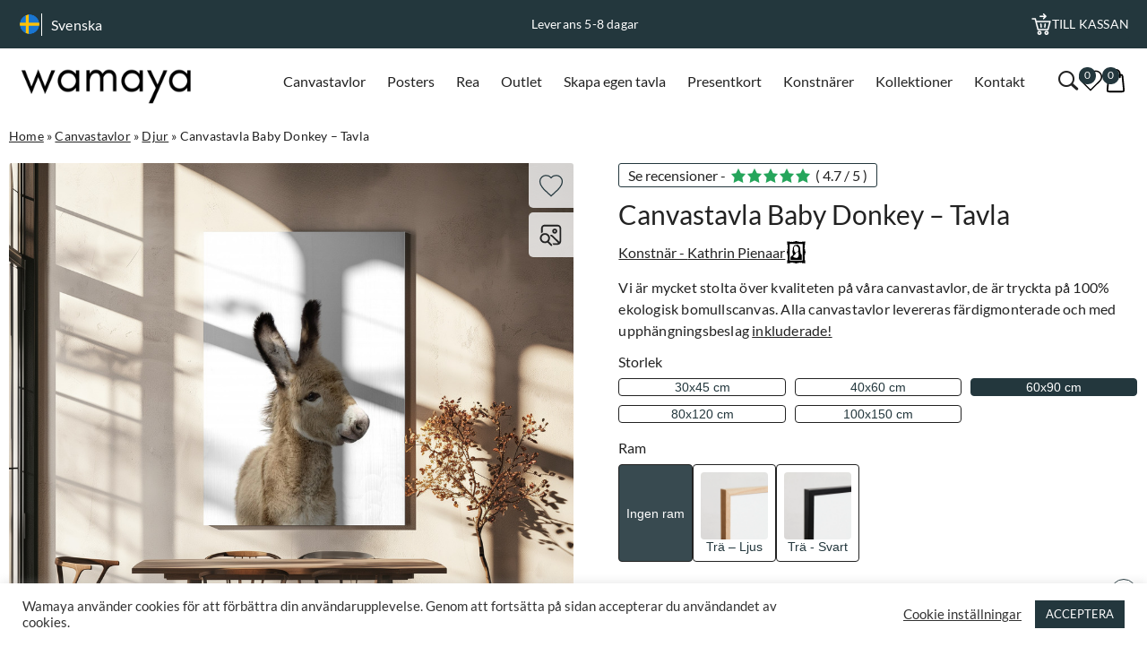

--- FILE ---
content_type: text/html; charset=UTF-8
request_url: https://wamaya.se/product/canvastavla-baby-donkey-tavla/
body_size: 33475
content:
<!DOCTYPE html>
<html dir="ltr" lang="sv-SE">

<head>

	
		<meta name="google-site-verification" content="vAE3oyc5LZAaJahNKtzP1ie2sA1HxE5MhorQDu00YCQ" /><script>
						window.dataLayer = window.dataLayer || [];
						function gtag(){dataLayer.push(arguments);}
						gtag("js", new Date());
			
						// Check for stored consent status
						function getConsentStatus() {
								return JSON.parse(localStorage.getItem("consentStatus"));
								return JSON.parse(localStorage.getItem("consentStatus"));
						}
			
						// Function to update consent status
						function allConsentGranted() {
								console.log("Updating consent");
								const consentStatus = {
										ad_storage: "granted",
										analytics_storage: "granted",
										ad_user_data: "granted",
										ad_personalization: "granted",
										personalization_storage: "granted",
										functionality_storage: "granted",
										security_storage: "granted"
								};
								gtag("consent", "update", consentStatus);
								setConsentStatus(consentStatus);
						}
			
						// Function to set consent status in local storage
						function setConsentStatus(status) {
								localStorage.setItem("consentStatus", JSON.stringify(status));
						}
			
						// Get stored consent status
						const storedConsentStatus = getConsentStatus();
			
						// Set consent based on stored status or default to denied
						if (storedConsentStatus) {
								allConsentGranted();
						} else {
								const defaultConsentStatus = {
										ad_storage: "denied",
										analytics_storage: "denied",
										ad_user_data: "denied",
										ad_personalization: "denied",
										personalization_storage: "denied",
										functionality_storage: "granted",
										security_storage: "granted"
								};
								gtag("consent", "default", defaultConsentStatus);
						}
			
				</script><script>(function(w,d,s,l,i){w[l]=w[l]||[];w[l].push({'gtm.start':
							new Date().getTime(),event:'gtm.js'});var f=d.getElementsByTagName(s)[0],
							j=d.createElement(s),dl=l!='dataLayer'?'&l='+l:'';j.async=true;j.src=
							'https://www.googletagmanager.com/gtm.js?id='+i+dl;f.parentNode.insertBefore(j,f);
							})(window,document,'script','dataLayer','GTM-PWN96MS');</script>

	
	<meta charset="UTF-8">
	<meta name="viewport" content="width=device-width, initial-scale=1, maximum-scale=1.0, user-scalable=no">
	<meta http-equiv="Content-Type" content="text/html; charset=UTF-8">
	<meta http-equiv="X-UA-Compatible" content="IE=edge,chrome=1">
	<link rel="profile" href="https://gmpg.org/xfn/11">
	<link rel="pingback" href="https://wamaya.se/xmlrpc.php">

	<script src="https://wamaya.se/wp-admin/admin-ajax.php?action=pll_xdata_check&#038;redirect=https%3A%2F%2Fwamaya.se%2Fproduct%2Fcanvastavla-baby-donkey-tavla%2F&#038;nonce=8fa43218f6" async></script><meta name='robots' content='index, follow, max-image-preview:large, max-snippet:-1, max-video-preview:-1' />
<link rel="alternate" href="https://wamaya.com/product/canvas-print-baby-donkey/" hreflang="en" />
<link rel="alternate" href="https://wamaya.dk/product/laerred-baby-donkey/" hreflang="da" />
<link rel="alternate" href="https://wamaya.de/product/leinwandbild-baby-donkey/" hreflang="de" />
<link rel="alternate" href="https://wamaya.fr/product/toile-baby-donkey/" hreflang="fr" />
<link rel="alternate" href="https://wamaya.it/product/stampe-su-tela-baby-donkey/" hreflang="it" />
<link rel="alternate" href="https://wamaya.nl/product/canvas-schilderi-baby-donkey/" hreflang="nl" />
<link rel="alternate" href="https://wamaya.pl/product/obraz-na-plotnie-baby-donkey/" hreflang="pl" />
<link rel="alternate" href="https://wamaya.fi/product/canvas-taulu-baby-donkey/" hreflang="fi" />
<link rel="alternate" href="https://wamaya.es/product/lienzo-baby-donkey/" hreflang="es" />
<link rel="alternate" href="https://wamaya.se/product/canvastavla-baby-donkey-tavla/" hreflang="sv" />

<!-- Google Tag Manager for WordPress by gtm4wp.com -->
<script data-cfasync="false" data-pagespeed-no-defer>
	var gtm4wp_datalayer_name = "dataLayer";
	var dataLayer = dataLayer || [];
	const gtm4wp_use_sku_instead = 0;
	const gtm4wp_currency = 'SEK';
	const gtm4wp_product_per_impression = 0;
	const gtm4wp_clear_ecommerce = false;
	const gtm4wp_datalayer_max_timeout = 2000;
</script>
<!-- End Google Tag Manager for WordPress by gtm4wp.com -->
	<!-- This site is optimized with the Yoast SEO plugin v26.7 - https://yoast.com/wordpress/plugins/seo/ -->
	<title>Canvastavla Baby Donkey - Tavla - wamaya.se</title>
	<meta name="description" content="Köp Canvastavla Baby Donkey - Tavla - Unik i hög kvalitet ✓ Snabb leverans ✓ Stort urval av konst ✓ Handla tryggt med fri frakt." />
	<link rel="canonical" href="https://wamaya.se/product/canvastavla-baby-donkey-tavla/" />
	<meta property="og:locale" content="sv_SE" />
	<meta property="og:locale:alternate" content="en_GB" />
	<meta property="og:locale:alternate" content="da_DK" />
	<meta property="og:locale:alternate" content="de_DE" />
	<meta property="og:locale:alternate" content="fr_FR" />
	<meta property="og:locale:alternate" content="it_IT" />
	<meta property="og:locale:alternate" content="nl_NL" />
	<meta property="og:locale:alternate" content="pl_PL" />
	<meta property="og:locale:alternate" content="fi_FI" />
	<meta property="og:locale:alternate" content="es_ES" />
	<meta property="og:type" content="article" />
	<meta property="og:title" content="Canvastavla Baby Donkey - Tavla - wamaya.se" />
	<meta property="og:description" content="Köp Canvastavla Baby Donkey - Tavla - Unik i hög kvalitet ✓ Snabb leverans ✓ Stort urval av konst ✓ Handla tryggt med fri frakt." />
	<meta property="og:url" content="https://wamaya.se/product/canvastavla-baby-donkey-tavla/" />
	<meta property="og:site_name" content="Wamaya" />
	<meta property="article:modified_time" content="2025-02-04T19:19:59+00:00" />
	<meta property="og:image" content="https://wamaya.se/wp-content/uploads/2023/06/2402470.png" />
	<meta property="og:image:width" content="1000" />
	<meta property="og:image:height" content="1000" />
	<meta property="og:image:type" content="image/png" />
	<meta name="twitter:card" content="summary_large_image" />
	<script type="application/ld+json" class="yoast-schema-graph">{"@context":"https://schema.org","@graph":[{"@type":"WebPage","@id":"https://wamaya.se/product/canvastavla-baby-donkey-tavla/","url":"https://wamaya.se/product/canvastavla-baby-donkey-tavla/","name":"Canvastavla Baby Donkey - Tavla - wamaya.se","isPartOf":{"@id":"https://wamaya.se/#website"},"primaryImageOfPage":{"@id":"https://wamaya.se/product/canvastavla-baby-donkey-tavla/#primaryimage"},"image":{"@id":"https://wamaya.se/product/canvastavla-baby-donkey-tavla/#primaryimage"},"thumbnailUrl":"https://wamaya.se/wp-content/uploads/product-featured/108000/108671-featured-mockup.avif","datePublished":"2023-02-06T00:18:45+00:00","dateModified":"2025-02-04T19:19:59+00:00","description":"Köp Canvastavla Baby Donkey - Tavla - Unik i hög kvalitet ✓ Snabb leverans ✓ Stort urval av konst ✓ Handla tryggt med fri frakt.","breadcrumb":{"@id":"https://wamaya.se/product/canvastavla-baby-donkey-tavla/#breadcrumb"},"inLanguage":"sv-SE","potentialAction":[{"@type":"ReadAction","target":["https://wamaya.se/product/canvastavla-baby-donkey-tavla/"]}]},{"@type":"ImageObject","inLanguage":"sv-SE","@id":"https://wamaya.se/product/canvastavla-baby-donkey-tavla/#primaryimage","url":"https://wamaya.se/wp-content/uploads/product-featured/108000/108671-featured-mockup.avif","contentUrl":"https://wamaya.se/wp-content/uploads/product-featured/108000/108671-featured-mockup.avif","width":1000,"height":1000},{"@type":"BreadcrumbList","@id":"https://wamaya.se/product/canvastavla-baby-donkey-tavla/#breadcrumb","itemListElement":[{"@type":"ListItem","position":1,"name":"Home","item":"https://wamaya.se/"},{"@type":"ListItem","position":2,"name":"Canvastavlor","item":"https://wamaya.se/produkt-kategori/tavlor/"},{"@type":"ListItem","position":3,"name":"Djur","item":"https://wamaya.se/produkt-kategori/tavlor/djur-tavlor/"},{"@type":"ListItem","position":4,"name":"Canvastavla Baby Donkey &#8211; Tavla"}]},{"@type":"WebSite","@id":"https://wamaya.se/#website","url":"https://wamaya.se/","name":"Wamaya","description":"","publisher":{"@id":"https://wamaya.se/#organization"},"potentialAction":[{"@type":"SearchAction","target":{"@type":"EntryPoint","urlTemplate":"https://wamaya.se/?s={search_term_string}"},"query-input":{"@type":"PropertyValueSpecification","valueRequired":true,"valueName":"search_term_string"}}],"inLanguage":"sv-SE"},{"@type":"Organization","@id":"https://wamaya.se/#organization","name":"Wamaya","url":"https://wamaya.se/","logo":{"@type":"ImageObject","inLanguage":"sv-SE","@id":"https://wamaya.se/#/schema/logo/image/","url":"https://wamaya.se/wp-content/uploads/2024/02/wamayalogo.png","contentUrl":"https://wamaya.se/wp-content/uploads/2024/02/wamayalogo.png","width":500,"height":130,"caption":"Wamaya"},"image":{"@id":"https://wamaya.se/#/schema/logo/image/"}}]}</script>
	<!-- / Yoast SEO plugin. -->


<link rel="alternate" type="application/rss+xml" title="Wamaya &raquo; Webbflöde" href="https://wamaya.se/feed/" />
<link rel="alternate" type="application/rss+xml" title="Wamaya &raquo; Kommentarsflöde" href="https://wamaya.se/comments/feed/" />
<style id='wp-img-auto-sizes-contain-inline-css'>
img:is([sizes=auto i],[sizes^="auto," i]){contain-intrinsic-size:3000px 1500px}
/*# sourceURL=wp-img-auto-sizes-contain-inline-css */
</style>
<style id='classic-theme-styles-inline-css'>
/*! This file is auto-generated */
.wp-block-button__link{color:#fff;background-color:#32373c;border-radius:9999px;box-shadow:none;text-decoration:none;padding:calc(.667em + 2px) calc(1.333em + 2px);font-size:1.125em}.wp-block-file__button{background:#32373c;color:#fff;text-decoration:none}
/*# sourceURL=/wp-includes/css/classic-themes.min.css */
</style>
<link rel='stylesheet' id='cookie-law-info-css' href='https://wamaya.se/wp-content/plugins/cookie-law-info/legacy/public/css/cookie-law-info-public.css?ver=3.3.9.1' media='all' />
<link rel='stylesheet' id='cookie-law-info-gdpr-css' href='https://wamaya.se/wp-content/plugins/cookie-law-info/legacy/public/css/cookie-law-info-gdpr.css?ver=3.3.9.1' media='all' />
<link rel='stylesheet' id='woocommerce-layout-css' href='https://wamaya.se/wp-content/plugins/woocommerce/assets/css/woocommerce-layout.css?ver=10.4.3' media='all' />
<link rel='stylesheet' id='woocommerce-smallscreen-css' href='https://wamaya.se/wp-content/plugins/woocommerce/assets/css/woocommerce-smallscreen.css?ver=10.4.3' media='only screen and (max-width: 768px)' />
<link rel='stylesheet' id='woocommerce-general-css' href='https://wamaya.se/wp-content/plugins/woocommerce/assets/css/woocommerce.css?ver=10.4.3' media='all' />
<style id='woocommerce-inline-inline-css'>
.woocommerce form .form-row .required { visibility: visible; }
/*# sourceURL=woocommerce-inline-inline-css */
</style>
<link rel='stylesheet' id='backbone-style-css' href='https://wamaya.se/wp-content/themes/backbone/style.css?ver=1764595322' media='all' />
<link rel='stylesheet' id='dashicons-css' href='https://wamaya.se/wp-includes/css/dashicons.min.css?ver=cc2137edca4764ab1722a98f22a022de' media='all' />
<link rel='stylesheet' id='featherlight-css-css' href='https://cdn.jsdelivr.net/npm/featherlight@1.7.14/release/featherlight.min.css?ver=cc2137edca4764ab1722a98f22a022de' media='all' />
<script id="jquery-core-js-extra">
var ajax_search = {"ajaxurl":"https://wamaya.se/wp-admin/admin-ajax.php"};
//# sourceURL=jquery-core-js-extra
</script>
<script src="https://wamaya.se/wp-includes/js/jquery/jquery.min.js?ver=3.7.1" id="jquery-core-js"></script>
<script src="https://wamaya.se/wp-includes/js/jquery/jquery-migrate.min.js?ver=3.4.1" id="jquery-migrate-js"></script>
<script id="cookie-law-info-js-extra">
var Cli_Data = {"nn_cookie_ids":[],"cookielist":[],"non_necessary_cookies":[],"ccpaEnabled":"","ccpaRegionBased":"","ccpaBarEnabled":"","strictlyEnabled":["necessary","obligatoire"],"ccpaType":"gdpr","js_blocking":"1","custom_integration":"","triggerDomRefresh":"","secure_cookies":""};
var cli_cookiebar_settings = {"animate_speed_hide":"500","animate_speed_show":"500","background":"#FFF","border":"#b1a6a6c2","border_on":"","button_1_button_colour":"#23373d","button_1_button_hover":"#1c2c31","button_1_link_colour":"#fff","button_1_as_button":"1","button_1_new_win":"","button_2_button_colour":"#333","button_2_button_hover":"#292929","button_2_link_colour":"#444","button_2_as_button":"","button_2_hidebar":"","button_3_button_colour":"#3566bb","button_3_button_hover":"#2a5296","button_3_link_colour":"#fff","button_3_as_button":"1","button_3_new_win":"","button_4_button_colour":"#000","button_4_button_hover":"#000000","button_4_link_colour":"#333333","button_4_as_button":"","button_7_button_colour":"#23373d","button_7_button_hover":"#1c2c31","button_7_link_colour":"#fff","button_7_as_button":"1","button_7_new_win":"","font_family":"inherit","header_fix":"","notify_animate_hide":"1","notify_animate_show":"","notify_div_id":"#cookie-law-info-bar","notify_position_horizontal":"right","notify_position_vertical":"bottom","scroll_close":"","scroll_close_reload":"","accept_close_reload":"","reject_close_reload":"","showagain_tab":"","showagain_background":"#fff","showagain_border":"#000","showagain_div_id":"#cookie-law-info-again","showagain_x_position":"100px","text":"#333333","show_once_yn":"","show_once":"10000","logging_on":"","as_popup":"","popup_overlay":"1","bar_heading_text":"","cookie_bar_as":"banner","popup_showagain_position":"bottom-right","widget_position":"left"};
var log_object = {"ajax_url":"https://wamaya.se/wp-admin/admin-ajax.php"};
//# sourceURL=cookie-law-info-js-extra
</script>
<script src="https://wamaya.se/wp-content/plugins/cookie-law-info/legacy/public/js/cookie-law-info-public.js?ver=3.3.9.1" id="cookie-law-info-js"></script>
<script src="https://wamaya.se/wp-content/plugins/woocommerce/assets/js/jquery-blockui/jquery.blockUI.min.js?ver=2.7.0-wc.10.4.3" id="wc-jquery-blockui-js" defer data-wp-strategy="defer"></script>
<script id="wc-add-to-cart-js-extra">
var wc_add_to_cart_params = {"ajax_url":"/wp-admin/admin-ajax.php","wc_ajax_url":"/?wc-ajax=%%endpoint%%","i18n_view_cart":"Visa varukorg","cart_url":"https://wamaya.se/varukorg/","is_cart":"","cart_redirect_after_add":"no"};
//# sourceURL=wc-add-to-cart-js-extra
</script>
<script src="https://wamaya.se/wp-content/plugins/woocommerce/assets/js/frontend/add-to-cart.min.js?ver=10.4.3" id="wc-add-to-cart-js" defer data-wp-strategy="defer"></script>
<script id="wc-single-product-js-extra">
var wc_single_product_params = {"i18n_required_rating_text":"V\u00e4lj ett betyg","i18n_rating_options":["1 av 5 stj\u00e4rnor","2 av 5 stj\u00e4rnor","3 av 5 stj\u00e4rnor","4 av 5 stj\u00e4rnor","5 av 5 stj\u00e4rnor"],"i18n_product_gallery_trigger_text":"Visa bildgalleri i fullsk\u00e4rm","review_rating_required":"yes","flexslider":{"rtl":false,"animation":"slide","smoothHeight":true,"directionNav":false,"controlNav":"thumbnails","slideshow":false,"animationSpeed":500,"animationLoop":false,"allowOneSlide":false},"zoom_enabled":"","zoom_options":[],"photoswipe_enabled":"","photoswipe_options":{"shareEl":false,"closeOnScroll":false,"history":false,"hideAnimationDuration":0,"showAnimationDuration":0},"flexslider_enabled":""};
//# sourceURL=wc-single-product-js-extra
</script>
<script src="https://wamaya.se/wp-content/plugins/woocommerce/assets/js/frontend/single-product.min.js?ver=10.4.3" id="wc-single-product-js" defer data-wp-strategy="defer"></script>
<script src="https://wamaya.se/wp-content/plugins/woocommerce/assets/js/js-cookie/js.cookie.min.js?ver=2.1.4-wc.10.4.3" id="wc-js-cookie-js" defer data-wp-strategy="defer"></script>
<script id="woocommerce-js-extra">
var woocommerce_params = {"ajax_url":"/wp-admin/admin-ajax.php","wc_ajax_url":"/?wc-ajax=%%endpoint%%","i18n_password_show":"Visa l\u00f6senord","i18n_password_hide":"D\u00f6lj l\u00f6senord"};
//# sourceURL=woocommerce-js-extra
</script>
<script src="https://wamaya.se/wp-content/plugins/woocommerce/assets/js/frontend/woocommerce.min.js?ver=10.4.3" id="woocommerce-js" defer data-wp-strategy="defer"></script>

<!-- Google Tag Manager for WordPress by gtm4wp.com -->
<!-- GTM Container placement set to off -->
<script data-cfasync="false" data-pagespeed-no-defer>
	var dataLayer_content = {"productRatingCounts":[],"productAverageRating":0,"productReviewCount":0,"productType":"global_variation","productIsVariable":0};
	dataLayer.push( dataLayer_content );
</script>
<script data-cfasync="false" data-pagespeed-no-defer>
	console.warn && console.warn("[GTM4WP] Google Tag Manager container code placement set to OFF !!!");
	console.warn && console.warn("[GTM4WP] Data layer codes are active but GTM container must be loaded using custom coding !!!");
</script>
<!-- End Google Tag Manager for WordPress by gtm4wp.com -->	<noscript><style>.woocommerce-product-gallery{ opacity: 1 !important; }</style></noscript>
	<link rel="icon" href="https://wamaya.se/wp-content/uploads/2021/01/cropped-wa2-2-64x64.png" sizes="32x32" />
<link rel="icon" href="https://wamaya.se/wp-content/uploads/2021/01/cropped-wa2-2-350x350.png" sizes="192x192" />
<link rel="apple-touch-icon" href="https://wamaya.se/wp-content/uploads/2021/01/cropped-wa2-2-350x350.png" />
<meta name="msapplication-TileImage" content="https://wamaya.se/wp-content/uploads/2021/01/cropped-wa2-2-350x350.png" />
<link rel='stylesheet' id='wc-blocks-style-css' href='https://wamaya.se/wp-content/plugins/woocommerce/assets/client/blocks/wc-blocks.css?ver=wc-10.4.3' media='all' />
<style id='global-styles-inline-css'>
:root{--wp--preset--aspect-ratio--square: 1;--wp--preset--aspect-ratio--4-3: 4/3;--wp--preset--aspect-ratio--3-4: 3/4;--wp--preset--aspect-ratio--3-2: 3/2;--wp--preset--aspect-ratio--2-3: 2/3;--wp--preset--aspect-ratio--16-9: 16/9;--wp--preset--aspect-ratio--9-16: 9/16;--wp--preset--color--black: #000000;--wp--preset--color--cyan-bluish-gray: #abb8c3;--wp--preset--color--white: #ffffff;--wp--preset--color--pale-pink: #f78da7;--wp--preset--color--vivid-red: #cf2e2e;--wp--preset--color--luminous-vivid-orange: #ff6900;--wp--preset--color--luminous-vivid-amber: #fcb900;--wp--preset--color--light-green-cyan: #7bdcb5;--wp--preset--color--vivid-green-cyan: #00d084;--wp--preset--color--pale-cyan-blue: #8ed1fc;--wp--preset--color--vivid-cyan-blue: #0693e3;--wp--preset--color--vivid-purple: #9b51e0;--wp--preset--gradient--vivid-cyan-blue-to-vivid-purple: linear-gradient(135deg,rgb(6,147,227) 0%,rgb(155,81,224) 100%);--wp--preset--gradient--light-green-cyan-to-vivid-green-cyan: linear-gradient(135deg,rgb(122,220,180) 0%,rgb(0,208,130) 100%);--wp--preset--gradient--luminous-vivid-amber-to-luminous-vivid-orange: linear-gradient(135deg,rgb(252,185,0) 0%,rgb(255,105,0) 100%);--wp--preset--gradient--luminous-vivid-orange-to-vivid-red: linear-gradient(135deg,rgb(255,105,0) 0%,rgb(207,46,46) 100%);--wp--preset--gradient--very-light-gray-to-cyan-bluish-gray: linear-gradient(135deg,rgb(238,238,238) 0%,rgb(169,184,195) 100%);--wp--preset--gradient--cool-to-warm-spectrum: linear-gradient(135deg,rgb(74,234,220) 0%,rgb(151,120,209) 20%,rgb(207,42,186) 40%,rgb(238,44,130) 60%,rgb(251,105,98) 80%,rgb(254,248,76) 100%);--wp--preset--gradient--blush-light-purple: linear-gradient(135deg,rgb(255,206,236) 0%,rgb(152,150,240) 100%);--wp--preset--gradient--blush-bordeaux: linear-gradient(135deg,rgb(254,205,165) 0%,rgb(254,45,45) 50%,rgb(107,0,62) 100%);--wp--preset--gradient--luminous-dusk: linear-gradient(135deg,rgb(255,203,112) 0%,rgb(199,81,192) 50%,rgb(65,88,208) 100%);--wp--preset--gradient--pale-ocean: linear-gradient(135deg,rgb(255,245,203) 0%,rgb(182,227,212) 50%,rgb(51,167,181) 100%);--wp--preset--gradient--electric-grass: linear-gradient(135deg,rgb(202,248,128) 0%,rgb(113,206,126) 100%);--wp--preset--gradient--midnight: linear-gradient(135deg,rgb(2,3,129) 0%,rgb(40,116,252) 100%);--wp--preset--font-size--small: 13px;--wp--preset--font-size--medium: 20px;--wp--preset--font-size--large: 36px;--wp--preset--font-size--x-large: 42px;--wp--preset--spacing--20: 0.44rem;--wp--preset--spacing--30: 0.67rem;--wp--preset--spacing--40: 1rem;--wp--preset--spacing--50: 1.5rem;--wp--preset--spacing--60: 2.25rem;--wp--preset--spacing--70: 3.38rem;--wp--preset--spacing--80: 5.06rem;--wp--preset--shadow--natural: 6px 6px 9px rgba(0, 0, 0, 0.2);--wp--preset--shadow--deep: 12px 12px 50px rgba(0, 0, 0, 0.4);--wp--preset--shadow--sharp: 6px 6px 0px rgba(0, 0, 0, 0.2);--wp--preset--shadow--outlined: 6px 6px 0px -3px rgb(255, 255, 255), 6px 6px rgb(0, 0, 0);--wp--preset--shadow--crisp: 6px 6px 0px rgb(0, 0, 0);}:where(.is-layout-flex){gap: 0.5em;}:where(.is-layout-grid){gap: 0.5em;}body .is-layout-flex{display: flex;}.is-layout-flex{flex-wrap: wrap;align-items: center;}.is-layout-flex > :is(*, div){margin: 0;}body .is-layout-grid{display: grid;}.is-layout-grid > :is(*, div){margin: 0;}:where(.wp-block-columns.is-layout-flex){gap: 2em;}:where(.wp-block-columns.is-layout-grid){gap: 2em;}:where(.wp-block-post-template.is-layout-flex){gap: 1.25em;}:where(.wp-block-post-template.is-layout-grid){gap: 1.25em;}.has-black-color{color: var(--wp--preset--color--black) !important;}.has-cyan-bluish-gray-color{color: var(--wp--preset--color--cyan-bluish-gray) !important;}.has-white-color{color: var(--wp--preset--color--white) !important;}.has-pale-pink-color{color: var(--wp--preset--color--pale-pink) !important;}.has-vivid-red-color{color: var(--wp--preset--color--vivid-red) !important;}.has-luminous-vivid-orange-color{color: var(--wp--preset--color--luminous-vivid-orange) !important;}.has-luminous-vivid-amber-color{color: var(--wp--preset--color--luminous-vivid-amber) !important;}.has-light-green-cyan-color{color: var(--wp--preset--color--light-green-cyan) !important;}.has-vivid-green-cyan-color{color: var(--wp--preset--color--vivid-green-cyan) !important;}.has-pale-cyan-blue-color{color: var(--wp--preset--color--pale-cyan-blue) !important;}.has-vivid-cyan-blue-color{color: var(--wp--preset--color--vivid-cyan-blue) !important;}.has-vivid-purple-color{color: var(--wp--preset--color--vivid-purple) !important;}.has-black-background-color{background-color: var(--wp--preset--color--black) !important;}.has-cyan-bluish-gray-background-color{background-color: var(--wp--preset--color--cyan-bluish-gray) !important;}.has-white-background-color{background-color: var(--wp--preset--color--white) !important;}.has-pale-pink-background-color{background-color: var(--wp--preset--color--pale-pink) !important;}.has-vivid-red-background-color{background-color: var(--wp--preset--color--vivid-red) !important;}.has-luminous-vivid-orange-background-color{background-color: var(--wp--preset--color--luminous-vivid-orange) !important;}.has-luminous-vivid-amber-background-color{background-color: var(--wp--preset--color--luminous-vivid-amber) !important;}.has-light-green-cyan-background-color{background-color: var(--wp--preset--color--light-green-cyan) !important;}.has-vivid-green-cyan-background-color{background-color: var(--wp--preset--color--vivid-green-cyan) !important;}.has-pale-cyan-blue-background-color{background-color: var(--wp--preset--color--pale-cyan-blue) !important;}.has-vivid-cyan-blue-background-color{background-color: var(--wp--preset--color--vivid-cyan-blue) !important;}.has-vivid-purple-background-color{background-color: var(--wp--preset--color--vivid-purple) !important;}.has-black-border-color{border-color: var(--wp--preset--color--black) !important;}.has-cyan-bluish-gray-border-color{border-color: var(--wp--preset--color--cyan-bluish-gray) !important;}.has-white-border-color{border-color: var(--wp--preset--color--white) !important;}.has-pale-pink-border-color{border-color: var(--wp--preset--color--pale-pink) !important;}.has-vivid-red-border-color{border-color: var(--wp--preset--color--vivid-red) !important;}.has-luminous-vivid-orange-border-color{border-color: var(--wp--preset--color--luminous-vivid-orange) !important;}.has-luminous-vivid-amber-border-color{border-color: var(--wp--preset--color--luminous-vivid-amber) !important;}.has-light-green-cyan-border-color{border-color: var(--wp--preset--color--light-green-cyan) !important;}.has-vivid-green-cyan-border-color{border-color: var(--wp--preset--color--vivid-green-cyan) !important;}.has-pale-cyan-blue-border-color{border-color: var(--wp--preset--color--pale-cyan-blue) !important;}.has-vivid-cyan-blue-border-color{border-color: var(--wp--preset--color--vivid-cyan-blue) !important;}.has-vivid-purple-border-color{border-color: var(--wp--preset--color--vivid-purple) !important;}.has-vivid-cyan-blue-to-vivid-purple-gradient-background{background: var(--wp--preset--gradient--vivid-cyan-blue-to-vivid-purple) !important;}.has-light-green-cyan-to-vivid-green-cyan-gradient-background{background: var(--wp--preset--gradient--light-green-cyan-to-vivid-green-cyan) !important;}.has-luminous-vivid-amber-to-luminous-vivid-orange-gradient-background{background: var(--wp--preset--gradient--luminous-vivid-amber-to-luminous-vivid-orange) !important;}.has-luminous-vivid-orange-to-vivid-red-gradient-background{background: var(--wp--preset--gradient--luminous-vivid-orange-to-vivid-red) !important;}.has-very-light-gray-to-cyan-bluish-gray-gradient-background{background: var(--wp--preset--gradient--very-light-gray-to-cyan-bluish-gray) !important;}.has-cool-to-warm-spectrum-gradient-background{background: var(--wp--preset--gradient--cool-to-warm-spectrum) !important;}.has-blush-light-purple-gradient-background{background: var(--wp--preset--gradient--blush-light-purple) !important;}.has-blush-bordeaux-gradient-background{background: var(--wp--preset--gradient--blush-bordeaux) !important;}.has-luminous-dusk-gradient-background{background: var(--wp--preset--gradient--luminous-dusk) !important;}.has-pale-ocean-gradient-background{background: var(--wp--preset--gradient--pale-ocean) !important;}.has-electric-grass-gradient-background{background: var(--wp--preset--gradient--electric-grass) !important;}.has-midnight-gradient-background{background: var(--wp--preset--gradient--midnight) !important;}.has-small-font-size{font-size: var(--wp--preset--font-size--small) !important;}.has-medium-font-size{font-size: var(--wp--preset--font-size--medium) !important;}.has-large-font-size{font-size: var(--wp--preset--font-size--large) !important;}.has-x-large-font-size{font-size: var(--wp--preset--font-size--x-large) !important;}
/*# sourceURL=global-styles-inline-css */
</style>
<link rel='stylesheet' id='woocommerce-currency-switcher-css' href='https://wamaya.se/wp-content/plugins/woocommerce-currency-switcher/css/front.css?ver=1.4.3.1' media='all' />
<link rel='stylesheet' id='cookie-law-info-table-css' href='https://wamaya.se/wp-content/plugins/cookie-law-info/legacy/public/css/cookie-law-info-table.css?ver=3.3.9.1' media='all' />
</head>

<body data-rsssl=1 class="wp-singular product-template-default single single-product postid-108671 wp-custom-logo wp-theme-backbone theme-backbone woocommerce woocommerce-page woocommerce-no-js currency-sek">

	
		<noscript><iframe src="https://www.googletagmanager.com/ns.html?id=GTM-PWN96MS" height="0" width="0" style="display:none;visibility:hidden"></iframe></noscript>
		<!-- Klarna -->
		<script async data-environment="production" src="https://js.klarna.com/web-sdk/v1/klarna.js"
			data-client-id="klarna_live_client_bzFHcGdmKmlJTG9wMiRIP1lVakl5VClCKkd0Tk4hJTIsNTUzN2E4MGUtMjI2NS00NTFlLTgxZjUtMTVkNWFjZjQ1N2ViLDEsVGZPQ1htSHFzcTk4enpYdEhMMGJvNk9IODlwd1I3SUZPMU4ySWFHTEs4WT0"></script>
		<!-- End Klarna -->
	
	<div class="top-header">
		<div class="content-wrapper">
			<div class="lang-wrapper">
								<div class="current-lang">
					<img
						src="https://wamaya.se/wp-content/themes/backbone/assets/images/flags/sv-flag.png"
						alt="Country flag">
					<p>
						Svenska					</p>
				</div>
				<div class="lang-selection">
																	<div class="en">
							<a href="https://wamaya.com/product/canvas-print-baby-donkey/">
								<img
									src="https://wamaya.se/wp-content/themes/backbone/assets/images/flags/en-flag.png"
									alt="Country flag">
								<p>
									English								</p>
							</a>
						</div>
																	<div class="da">
							<a href="https://wamaya.dk/product/laerred-baby-donkey/">
								<img
									src="https://wamaya.se/wp-content/themes/backbone/assets/images/flags/da-flag.png"
									alt="Country flag">
								<p>
									Dansk								</p>
							</a>
						</div>
																	<div class="de">
							<a href="https://wamaya.de/product/leinwandbild-baby-donkey/">
								<img
									src="https://wamaya.se/wp-content/themes/backbone/assets/images/flags/de-flag.png"
									alt="Country flag">
								<p>
									Deutsch								</p>
							</a>
						</div>
																	<div class="fr">
							<a href="https://wamaya.fr/product/toile-baby-donkey/">
								<img
									src="https://wamaya.se/wp-content/themes/backbone/assets/images/flags/fr-flag.png"
									alt="Country flag">
								<p>
									Français								</p>
							</a>
						</div>
																	<div class="it">
							<a href="https://wamaya.it/product/stampe-su-tela-baby-donkey/">
								<img
									src="https://wamaya.se/wp-content/themes/backbone/assets/images/flags/it-flag.png"
									alt="Country flag">
								<p>
									Italiano								</p>
							</a>
						</div>
																	<div class="nl">
							<a href="https://wamaya.nl/product/canvas-schilderi-baby-donkey/">
								<img
									src="https://wamaya.se/wp-content/themes/backbone/assets/images/flags/nl-flag.png"
									alt="Country flag">
								<p>
									Nederlands								</p>
							</a>
						</div>
																	<div class="pl">
							<a href="https://wamaya.pl/product/obraz-na-plotnie-baby-donkey/">
								<img
									src="https://wamaya.se/wp-content/themes/backbone/assets/images/flags/pl-flag.png"
									alt="Country flag">
								<p>
									Polski								</p>
							</a>
						</div>
																	<div class="fi">
							<a href="https://wamaya.fi/product/canvas-taulu-baby-donkey/">
								<img
									src="https://wamaya.se/wp-content/themes/backbone/assets/images/flags/fi-flag.png"
									alt="Country flag">
								<p>
									Suomi								</p>
							</a>
						</div>
																	<div class="es">
							<a href="https://wamaya.es/product/lienzo-baby-donkey/">
								<img
									src="https://wamaya.se/wp-content/themes/backbone/assets/images/flags/es-flag.png"
									alt="Country flag">
								<p>
									Español								</p>
							</a>
						</div>
									</div>
			</div>

			<div id="bb-notices">
					<div class="bb-notices-content">
						<div class="embla top-usp">
							<div class="embla__viewport">
									<div class="embla__container"><div class="bb-notice embla__slide"><p>Fri frakt över 1000 kr</p></div><div class="bb-notice embla__slide"><p>Leverans 5-8 dagar</p></div></div>
							</div>
						</div>
					</div>
					</div>
			<div class="checkout-wrapper">
				<a href="https://wamaya.se/checkout/">
					<img src="https://wamaya.se/wp-content/themes/backbone/assets/images/checkout.svg" alt="Print Icon">
					<p>
						TILL KASSAN					</p>
				</a>
			</div>
		</div>
	</div>



	<header id="header" role="banner">

		<div class="search-box-wrapper">
			<div class="search-container content-wrapper">

				<form role="search" method="get" class="search-form" action="https://wamaya.se/">
					<input type="search" class="search-field"
						placeholder="Sök efter produkter.."
						value="" name="s">
					<button type="submit" class="search-submit">
						Sök					</button>

					<div class="close-container">
						<i class="icon icon-close"></i>
					</div>
				</form>

				<div class="search-result-wrapper">

				</div>

				<!-- <hr>
				<div class="search-suggestions">
												<div class="popular">
								<h4>Populära sökningar</h4>
								<div class="list-container">
																				<div class="item">
												<i class="icon icon-star-circle"></i>
												<a href="https://wamaya.se/produkt-kategori/tavlor/">
													Canvastavlor												</a>
											</div>
																														<div class="item">
												<i class="icon icon-star-circle"></i>
												<a href="https://wamaya.se/produkt-kategori/posters/">
													Posters												</a>
											</div>
																											</div>
							</div>
													<div class="popular">
								<h4>Annat</h4>
								<div class="list-container">
																				<div class="item">
												<i class="icon icon-star-circle"></i>
												<a href="https://wamaya.se/skapa-egen-tavla/">
													Egen fotokonst												</a>
											</div>
																														<div class="item">
												<i class="icon icon-star-circle"></i>
												<a href="https://wamaya.se/produkt-kategori/tavlor/varldskartor-tavlor/">
													Världstavlor												</a>
											</div>
																											</div>
							</div>
															</div>
				-->
			</div>
		</div>

		<div id="header-main">

			<div class="header-left">
				<a href="https://wamaya.se/" class="logotype">
					<img src="https://wamaya.se/wp-content/uploads/2024/02/wamayalogo.png" alt="Wamaya">				</a>
			</div>

			<div calss="header-mid">

			</div>

			<div class="header-right">

				<nav id="menu-primary" role="navigation">

					
					<ul class="menu-primary-list">
						<li class="menu-item menu-item-type-taxonomy menu-item-object-product_cat menu-item-has-children"><a href="https://wamaya.se/produkt-kategori/tavlor/">Canvastavlor</a><div class="submenu-wrapper"><ul class="sub-menu"><li class="menu-item menu-item-type-taxonomy menu-item-object-pa_artist"><a href="">Favoriter</a><div class="submenu-wrapper"><ul class="sub-menu"><li class="menu-item menu-item-type-taxonomy menu-item-object"><a href="https://wamaya.se/produkt-kategori/tavlor/topplistan-canvastavlor/">Bästsäljare</a></li><li class="menu-item menu-item-type-taxonomy menu-item-object"><a href="https://wamaya.se/produkt-kategori/tavlor/tavelvaggar/">Tavelväggar</a></li><li class="menu-item menu-item-type-taxonomy menu-item-object"><a href="https://wamaya.se/produkt-kategori/posters/matching-trios/">Matching Trios</a></li><li class="menu-item menu-item-type-taxonomy menu-item-object"><a href="https://wamaya.se/produkt-kategori/tavlor/rea-canvastavlor/">Rea canvastavlor</a></li><li class="menu-item menu-item-type-taxonomy menu-item-object"><a href="https://wamaya.se/produkt-kategori/tavlor/fyrkantiga-tavlor/">Fyrkantiga tavlor</a></li></ul></div></li><li class="menu-item menu-item-type-taxonomy menu-item-object-product_cat"><a href="">Kategorier</a><div class="submenu-wrapper"><ul class="sub-menu"><li class="menu-item menu-item-type-taxonomy menu-item-object-product_cat"><a href="https://wamaya.se/produkt-kategori/tavlor/fotokonst-tavlor/">Fotokonst</a></li><li class="menu-item menu-item-type-taxonomy menu-item-object-product_cat"><a href="https://wamaya.se/produkt-kategori/tavlor/illustrationer-tavlor/">Illustrationer</a></li><li class="menu-item menu-item-type-taxonomy menu-item-object-product_cat"><a href="https://wamaya.se/produkt-kategori/tavlor/botaniska-tavlor/">Botaniska</a></li><li class="menu-item menu-item-type-taxonomy menu-item-object-product_cat"><a href="https://wamaya.se/produkt-kategori/tavlor/manniskor-tavlor/">Människor</a></li><li class="menu-item menu-item-type-taxonomy menu-item-object-product_cat"><a href="https://wamaya.se/produkt-kategori/tavlor/liggande-tavlor/">Liggande tavlor</a></li><li class="menu-item menu-item-type-taxonomy menu-item-object-product_cat"><a href="https://wamaya.se/produkt-kategori/tavlor/natur-tavlor/">Naturmotiv</a></li><li class="menu-item menu-item-type-taxonomy menu-item-object-product_cat"><a href="https://wamaya.se/produkt-kategori/tavlor/svartvita-tavlor/">Svartvita tavlor</a></li><li class="menu-item menu-item-type-taxonomy menu-item-object-product_cat"><a href="https://wamaya.se/produkt-kategori/tavlor/abstrakt-tavlor/">Abstrakt</a></li><li class="menu-item menu-item-type-taxonomy menu-item-object-product_cat"><a href="https://wamaya.se/produkt-kategori/tavlor/djur-tavlor/">Djur</a></li><li class="menu-item menu-item-type-taxonomy menu-item-object-product_cat"><a href="https://wamaya.se/produkt-kategori/tavlor/fargglada-tavlor/">Färgglada tavlor</a></li><li class="menu-item menu-item-type-taxonomy menu-item-object-product_cat"><a href="https://wamaya.se/produkt-kategori/tavlor/stader-tavlor/">Städer</a></li><li class="menu-item menu-item-type-taxonomy menu-item-object-product_cat"><a href="https://wamaya.se/produkt-kategori/tavlor/street-art-tavlor/">Street art</a></li><li class="menu-item menu-item-type-taxonomy menu-item-object-product_cat"><a href="https://wamaya.se/produkt-kategori/tavlor/vintage-tavlor/">Vintage</a></li><li class="menu-item menu-item-type-taxonomy menu-item-object-product_cat"><a href="https://wamaya.se/produkt-kategori/tavlor/banksy-tavlor/">Banksy</a></li><li class="menu-item menu-item-type-taxonomy menu-item-object-product_cat"><a href="https://wamaya.se/produkt-kategori/tavlor/rymd-astronomi-tavlor/">Rymd &amp; astronomi</a></li><li class="menu-item menu-item-type-taxonomy menu-item-object-product_cat"><a href="https://wamaya.se/produkt-kategori/tavlor/sport-tavlor/">Sport</a></li><li class="menu-item menu-item-type-taxonomy menu-item-object-product_cat"><a href="https://wamaya.se/produkt-kategori/tavlor/musik-tavlor/">Musik</a></li><li class="menu-item menu-item-type-taxonomy menu-item-object-product_cat"><a href="https://wamaya.se/produkt-kategori/tavlor/varldskartor-tavlor/">Världskartor</a></li><li class="menu-item menu-item-type-taxonomy menu-item-object-product_cat"><a href="https://wamaya.se/produkt-kategori/tavlor/bohemiska-tavlor/">Bohemiska tavlor</a></li><li class="menu-item menu-item-type-taxonomy menu-item-object-product_cat"><a href="https://wamaya.se/produkt-kategori/tavlor/text-tavlor/">Tavlor med text</a></li><li class="menu-item menu-item-type-taxonomy menu-item-object-product_cat"><a href="https://wamaya.se/produkt-kategori/tavlor/line-art-tavlor/">Line Art</a></li><li class="menu-item menu-item-type-taxonomy menu-item-object-product_cat"><a href="https://wamaya.se/produkt-kategori/tavlor/staende-tavlor/">Stående tavlor</a></li><li class="menu-item menu-item-type-taxonomy menu-item-object-product_cat"><a href="https://wamaya.se/produkt-kategori/tavlor/stora-tavlor/">Stora tavlor</a></li><li class="menu-item menu-item-type-taxonomy menu-item-object-product_cat"><a href="https://wamaya.se/produkt-kategori/tavlor/rea-canvastavlor/">Rea canvastavlor</a></li></ul></div></li><li class="menu-item menu-item-type-taxonomy menu-item-object-pa_artist"><a href="">Konstnärer</a><div class="submenu-wrapper"><ul class="sub-menu"><li class="menu-item menu-item-type-taxonomy menu-item-object-pa_artist"><a href="https://wamaya.se/artist/arty-guava/">Arty Guava</a></li><li class="menu-item menu-item-type-taxonomy menu-item-object-pa_artist"><a href="https://wamaya.se/artist/maarten-leon/">Maarten Leon</a></li><li class="menu-item menu-item-type-taxonomy menu-item-object-pa_artist"><a href="https://wamaya.se/artist/kubistika/">Kubistika</a></li><li class="menu-item menu-item-type-taxonomy menu-item-object-pa_artist"><a href="https://wamaya.se/artist/frank-moth/">Frank Moth</a></li><li class="menu-item menu-item-type-taxonomy menu-item-object-pa_artist"><a href="https://wamaya.se/artist/fabian-lavater/">Fabian Lavater</a></li><li class="menu-item menu-item-type-taxonomy menu-item-object-pa_artist"><a href="https://wamaya.se/artist/shot-by-clint/">Shot by Clint</a></li><li class="menu-item menu-item-type-taxonomy menu-item-object-pa_artist"><a href="https://wamaya.se/artist/florent-bodart/">Florent Bodart</a></li><li class="menu-item menu-item-type-taxonomy menu-item-object-pa_artist"><a href="https://wamaya.se/artist/treechild/">Treechild</a></li><li class="menu-item menu-item-type-taxonomy menu-item-object-pa_artist"><a href="https://wamaya.se/artist/frida-floral-studio/">Frida Floral Studio</a></li><li class="menu-item menu-item-type-taxonomy menu-item-object-pa_artist"><a href="https://wamaya.se/artist/petra-lizde/">Petra Lizde</a></li><li class="menu-item menu-item-type-taxonomy menu-item-object-pa_artist"><a href="https://wamaya.se/artist/taudalpoi/">Taudalpoi</a></li></ul></div></li><li class="menu-item menu-item-type-taxonomy menu-item-object-pa_artist"><a href="">Rumsmiljö</a><div class="submenu-wrapper"><ul class="sub-menu"><li class="menu-item menu-item-type-taxonomy menu-item-object-pa_artist"><a href="https://wamaya.se/produkt-kategori/tavlor/tavlor-vardagsrummet/">Tavlor vardagsrum</a></li><li class="menu-item menu-item-type-taxonomy menu-item-object-pa_artist"><a href="https://wamaya.se/produkt-kategori/tavlor/tavlor-till-sovrummet/">Tavlor sovrum</a></li><li class="menu-item menu-item-type-taxonomy menu-item-object-pa_artist"><a href="https://wamaya.se/produkt-kategori/tavlor/tavlor-till-koket/">Tavlor kök</a></li><li class="menu-item menu-item-type-taxonomy menu-item-object-pa_artist"><a href="https://wamaya.se/produkt-kategori/tavlor/barn-tavlor/">Barnrum</a></li><li class="menu-item menu-item-type-taxonomy menu-item-object-pa_artist"><a href="https://wamaya.se/produkt-kategori/tavlor/tavlor-kontor/">Tavlor kontor</a></li></ul></div></li>						<li>
							<div class="image-wrapper">
								<img src="https://wamaya.se/wp-content/uploads/2024/06/canvas-background.png" alt="" style="width:100%; height:100%;">
								<div class="content">
									<h2>
										Canvastavlor									</h2>
									<p>
										Köp canvastavlor av hög kvalitet till bra priser. Vi har ett brett utbud av flera tusen olika motiv. Fräscha upp ditt rum med nya <strong>canvastavlor</strong> från Wamaya!									</p>
								</div>
							</div>
						</li>
						</ul></div></li><li class="menu-item menu-item-type-taxonomy menu-item-object-product_cat menu-item-has-children"><a href="https://wamaya.se/produkt-kategori/posters/">Posters</a><div class="submenu-wrapper"><ul class="sub-menu"><li class="menu-item menu-item-type-taxonomy menu-item-object-pa_artist"><a href="">Favoriter</a><div class="submenu-wrapper"><ul class="sub-menu"><li class="menu-item menu-item-type-taxonomy menu-item-object"><a href="https://wamaya.se/produkt-kategori/tavlor/topplistan-canvastavlor/">Bästsäljare</a></li><li class="menu-item menu-item-type-taxonomy menu-item-object"><a href="https://wamaya.se/produkt-kategori/tavlor/tavelvaggar/">Tavelväggar</a></li><li class="menu-item menu-item-type-taxonomy menu-item-object"><a href="https://wamaya.se/produkt-kategori/posters/matching-trios/">Matching Trios</a></li><li class="menu-item menu-item-type-taxonomy menu-item-object"><a href="https://wamaya.se/produkt-kategori/tavlor/rea-canvastavlor/">Rea canvastavlor</a></li><li class="menu-item menu-item-type-taxonomy menu-item-object"><a href="https://wamaya.se/produkt-kategori/tavlor/fyrkantiga-tavlor/">Fyrkantiga tavlor</a></li></ul></div></li><li class="menu-item menu-item-type-taxonomy menu-item-object-product_cat"><a href="">Kategorier</a><div class="submenu-wrapper"><ul class="sub-menu"><li class="menu-item menu-item-type-taxonomy menu-item-object-product_cat"><a href="https://wamaya.se/produkt-kategori/posters/illustrationer-posters/">Illustrationer</a></li><li class="menu-item menu-item-type-taxonomy menu-item-object-product_cat"><a href="https://wamaya.se/produkt-kategori/posters/fargglada-posters/">Färgglada posters</a></li><li class="menu-item menu-item-type-taxonomy menu-item-object-product_cat"><a href="https://wamaya.se/produkt-kategori/posters/fotokonst-posters/">Fotokonst</a></li><li class="menu-item menu-item-type-taxonomy menu-item-object-product_cat"><a href="https://wamaya.se/produkt-kategori/posters/line-art-posters/">Line art</a></li><li class="menu-item menu-item-type-taxonomy menu-item-object-product_cat"><a href="https://wamaya.se/produkt-kategori/posters/manniskor-posters/">Människor</a></li><li class="menu-item menu-item-type-taxonomy menu-item-object-product_cat"><a href="https://wamaya.se/produkt-kategori/posters/musik-posters/">Musik</a></li><li class="menu-item menu-item-type-taxonomy menu-item-object-product_cat"><a href="https://wamaya.se/produkt-kategori/posters/bohemiska-posters/">Bohemiska Posters</a></li><li class="menu-item menu-item-type-taxonomy menu-item-object-product_cat"><a href="https://wamaya.se/produkt-kategori/posters/natur-posters/">Naturmotiv</a></li><li class="menu-item menu-item-type-taxonomy menu-item-object-product_cat"><a href="https://wamaya.se/produkt-kategori/posters/barn-posters/">Posters barnrum</a></li><li class="menu-item menu-item-type-taxonomy menu-item-object-product_cat"><a href="https://wamaya.se/produkt-kategori/posters/text-posters/">Posters med text</a></li><li class="menu-item menu-item-type-taxonomy menu-item-object-product_cat"><a href="https://wamaya.se/produkt-kategori/posters/rymd-astronomi-posters/">Rymd &amp; astronomi</a></li><li class="menu-item menu-item-type-taxonomy menu-item-object-product_cat"><a href="https://wamaya.se/produkt-kategori/posters/sport-posters/">Sport</a></li><li class="menu-item menu-item-type-taxonomy menu-item-object-product_cat"><a href="https://wamaya.se/produkt-kategori/posters/stader-posters/">Städer</a></li><li class="menu-item menu-item-type-taxonomy menu-item-object-product_cat"><a href="https://wamaya.se/produkt-kategori/posters/svartvita-posters/">Svartvita posters</a></li><li class="menu-item menu-item-type-taxonomy menu-item-object-product_cat"><a href="https://wamaya.se/produkt-kategori/posters/vintage-posters/">Vintage</a></li><li class="menu-item menu-item-type-taxonomy menu-item-object-product_cat"><a href="https://wamaya.se/produkt-kategori/posters/banksy-och-street-art/">Banksy och street art</a></li><li class="menu-item menu-item-type-taxonomy menu-item-object-product_cat"><a href="https://wamaya.se/produkt-kategori/posters/djur-posters/">Djur</a></li><li class="menu-item menu-item-type-taxonomy menu-item-object-product_cat"><a href="https://wamaya.se/produkt-kategori/posters/botaniska-posters/blommor-posters/">Blommor</a></li></ul></div></li><li class="menu-item menu-item-type-taxonomy menu-item-object-pa_artist"><a href="">Konstnärer</a><div class="submenu-wrapper"><ul class="sub-menu"><li class="menu-item menu-item-type-taxonomy menu-item-object-pa_artist"><a href="https://wamaya.se/artist/arty-guava/">Arty Guava</a></li><li class="menu-item menu-item-type-taxonomy menu-item-object-pa_artist"><a href="https://wamaya.se/artist/maarten-leon/">Maarten Leon</a></li><li class="menu-item menu-item-type-taxonomy menu-item-object-pa_artist"><a href="https://wamaya.se/artist/kubistika/">Kubistika</a></li><li class="menu-item menu-item-type-taxonomy menu-item-object-pa_artist"><a href="https://wamaya.se/artist/frank-moth/">Frank Moth</a></li><li class="menu-item menu-item-type-taxonomy menu-item-object-pa_artist"><a href="https://wamaya.se/artist/fabian-lavater/">Fabian Lavater</a></li><li class="menu-item menu-item-type-taxonomy menu-item-object-pa_artist"><a href="https://wamaya.se/artist/shot-by-clint/">Shot by Clint</a></li><li class="menu-item menu-item-type-taxonomy menu-item-object-pa_artist"><a href="https://wamaya.se/artist/florent-bodart/">Florent Bodart</a></li><li class="menu-item menu-item-type-taxonomy menu-item-object-pa_artist"><a href="https://wamaya.se/artist/treechild/">Treechild</a></li><li class="menu-item menu-item-type-taxonomy menu-item-object-pa_artist"><a href="https://wamaya.se/artist/frida-floral-studio/">Frida Floral Studio</a></li><li class="menu-item menu-item-type-taxonomy menu-item-object-pa_artist"><a href="https://wamaya.se/artist/petra-lizde/">Petra Lizde</a></li><li class="menu-item menu-item-type-taxonomy menu-item-object-pa_artist"><a href="https://wamaya.se/artist/taudalpoi/">Taudalpoi</a></li></ul></div></li><li class="menu-item menu-item-type-taxonomy menu-item-object-pa_artist"><a href="">Rumsmiljö</a><div class="submenu-wrapper"><ul class="sub-menu"><li class="menu-item menu-item-type-taxonomy menu-item-object-pa_artist"><a href="https://wamaya.se/produkt-kategori/posters/posters-vardagsrummet/">Posters Vardagsrum</a></li><li class="menu-item menu-item-type-taxonomy menu-item-object-pa_artist"><a href="https://wamaya.se/produkt-kategori/posters/posters-till-sovrummet/">Posters sovrum</a></li><li class="menu-item menu-item-type-taxonomy menu-item-object-pa_artist"><a href="https://wamaya.se/produkt-kategori/posters/posters-till-koket/">Posters till köket</a></li><li class="menu-item menu-item-type-taxonomy menu-item-object-pa_artist"><a href="https://wamaya.se/produkt-kategori/posters/barn-posters/">Posters barnrum</a></li></ul></div></li>						<li>
							<div class="image-wrapper">
								<img src="https://wamaya.se/wp-content/uploads/2024/06/poster-background.png" alt="" style="width:100%; height:100%;">
								<div class="content">
									<h2>
										Posters									</h2>
									<p>
										
Utforska vårt breda utbud av stilfulla posters som passar perfekt för alla hem och inredningsstilar. Hitta din favorit och förnya ditt hem med konst som inspirerar och förgyller.									</p>
								</div>
							</div>
						</li>
						</ul></div></li><li class="menu-item menu-item-type-taxonomy menu-item-object-product_cat"><a href="https://wamaya.se/produkt-kategori/tavlor/rea-canvastavlor/">Rea</a></li><li id="menu-item-936314" class="menu-item menu-item-type-taxonomy menu-item-object-product_cat menu-item-936314"><a href="https://wamaya.se/produkt-kategori/outlet/">Outlet</a></li>
<li id="menu-item-177154" class="menu-item menu-item-type-post_type menu-item-object-page menu-item-177154"><a href="https://wamaya.se/skapa-egen-tavla/">Skapa egen tavla</a></li>
<li id="menu-item-937239" class="menu-item menu-item-type-post_type menu-item-object-product menu-item-937239"><a href="https://wamaya.se/product/presentkort/">Presentkort</a></li>
<li id="menu-item-192463" class="menu-item menu-item-type-post_type menu-item-object-page menu-item-192463"><a href="https://wamaya.se/konstnarer/">Konstnärer</a></li>
<li id="menu-item-829667" class="menu-item menu-item-type-post_type menu-item-object-page menu-item-829667"><a href="https://wamaya.se/kollektioner/">Kollektioner</a></li>
<li id="menu-item-263049" class="menu-item menu-item-type-post_type menu-item-object-page menu-item-263049"><a href="https://wamaya.se/om-oss/">Kontakt</a></li>
					</ul>
				</nav>

				<nav id="menu-secondary" role="navigation">
										<ul class="menu-secondary-list">
						<li class="search-icon-wrapper menu-item-object-custom"><i class="icon icon-search"></i></li>
												<li class="wishlist-wrapper wishlist-toggle menu-item-object-custom">
							<img src="https://wamaya.se/wp-content/themes/backbone/assets/images/heart.svg" alt="Heart Icon" />
							<span class="wishlist-count">0</span>
						</li>
						<li class="menu-item menu-item-type-post_type menu-item-object-custom">
									<div class="wc-toggle-button-wrapper">
							<div class="wc-menu-cart__container">
					<div class="wc-menu-cart__main">
						<div class="title-header">
							<h2>
								Varukorg							</h2>
							<div class="wc-menu-cart__close-button icon-close icon"></div>
						</div>
						<div class="woocommerce-notices-wrapper"></div>
						<div class="widget_shopping_cart_content-custom">

						</div>
					</div>
				</div>
				<div class="wc-menu-wishlist__container">
					<div class="wc-menu-wishlist__main">
						<div class="title-header">
							<h2>
								Favoriter							</h2>
							<div class="wc-menu-wishlist__close-button icon-close icon"></div>
						</div>
						<div class="woocommerce-notices-wrapper"></div>
						<div class="widget_wishlist_content-custom">
							<p>Inga produkter i önskelistan.</p>						</div>
					</div>
				</div>
				<span class="wc-menu-cart__toggle-button">
					<span class="item-count cart-button-icon hide-count" data-counter="">
						<img src="https://wamaya.se/wp-content/themes/backbone/assets/images/cart-icon.svg" alt="Cart Icon" />
					</span>
				</span>
					</div>
								</li>
					</ul>
				</nav>

				<div id="mobile-menu-open" class="mobile-menu-button">
					<div class="container">

						<!--  Close Button -->

						<div class="row">

							<div class="col-xs-6 col-sm-2">

								<!--  Close Button 1 -->

								<div class="menu menu--close1">
									<div class="menu__icon">
										<div class="menu__line menu__line--1"></div>
										<div class="menu__line menu__line--2"></div>
										<div class="menu__line menu__line--3"></div>
									</div>
								</div>

							</div>

						</div>
					</div>
				</div>

				<div class="mobile-main-wrapper">

					<div class="mobile-inner">

						<div class="mobile-inner-wrap">
							<nav id="menu-mobile" class="mobile-main" role="navigation">
									<div class="mobile-menu-wrapper">

		<div class="menu-slider-wrapper">
			<section class="embla mobile-menu">
				<div class="embla__viewport">
					<div class="embla__container">
													<div class="embla__slide">
																	<a href="https://wamaya.se/kollektion/yoga-meditation/" class="slider-link">
									
																			<img src="https://wamaya.se/wp-content/uploads/2025/12/interiors-26.jpeg" alt="Yoga &amp; Meditation"
											loading="lazy">
																		<div class="slider-text">
										<p>
											Yoga &amp; Meditation										</p>
									</div>
																		</a>
															</div>
													<div class="embla__slide">
																	<a href="https://wamaya.se/kollektion/vintage-mushrooms/" class="slider-link">
									
																			<img src="https://wamaya.se/wp-content/uploads/2026/01/7f4d228970f2f6b9e5553602afce0f09-hd2.jpg" alt="Vintage Mushrooms"
											loading="lazy">
																		<div class="slider-text">
										<p>
											Vintage Mushrooms										</p>
									</div>
																		</a>
															</div>
													<div class="embla__slide">
																	<a href="https://wamaya.se/kollektion/pop-art/" class="slider-link">
									
																			<img src="https://wamaya.se/wp-content/uploads/2026/01/1c3840e9580fadaa522260ec49c53b6a-hd2.jpg" alt="Pop art"
											loading="lazy">
																		<div class="slider-text">
										<p>
											Pop art										</p>
									</div>
																		</a>
															</div>
													<div class="embla__slide">
																	<a href="https://wamaya.se/produkt-kategori/tavlor/stora-tavlor/" class="slider-link">
									
																			<img src="https://wamaya.se/wp-content/uploads/2024/09/614a77eea9427e8a9c28b08c94c9608e-hd2-350x350.webp" alt="Stora tavlor"
											loading="lazy">
																		<div class="slider-text">
										<p>
											Stora tavlor										</p>
									</div>
																		</a>
															</div>
													<div class="embla__slide">
																	<a href="https://wamaya.se/produkt-kategori/tavlor/fotokonst-tavlor/" class="slider-link">
									
																			<img src="https://wamaya.se/wp-content/uploads/2024/05/fotokonst-350x350.webp" alt="Fotokonst"
											loading="lazy">
																		<div class="slider-text">
										<p>
											Fotokonst										</p>
									</div>
																		</a>
															</div>
													<div class="embla__slide">
																	<a href="https://wamaya.se/produkt-kategori/tavlor/abstrakt-tavlor/" class="slider-link">
									
																			<img src="https://wamaya.se/wp-content/uploads/2024/05/abstrakta-tavlor-350x350.webp" alt="Abstrakt"
											loading="lazy">
																		<div class="slider-text">
										<p>
											Abstrakt										</p>
									</div>
																		</a>
															</div>
													<div class="embla__slide">
																	<a href="https://wamaya.se/produkt-kategori/tavlor/natur-tavlor/" class="slider-link">
									
																			<img src="https://wamaya.se/wp-content/uploads/2024/05/tavlor-naturmotiv-350x350.webp" alt="Naturmotiv"
											loading="lazy">
																		<div class="slider-text">
										<p>
											Naturmotiv										</p>
									</div>
																		</a>
															</div>
													<div class="embla__slide">
																	<a href="https://wamaya.se/produkt-kategori/tavlor/line-art-tavlor/" class="slider-link">
									
																			<img src="https://wamaya.se/wp-content/uploads/2024/05/line-art-tavlor-350x350.webp" alt="Line Art"
											loading="lazy">
																		<div class="slider-text">
										<p>
											Line Art										</p>
									</div>
																		</a>
															</div>
													<div class="embla__slide">
																	<a href="https://wamaya.se/produkt-kategori/tavlor/djur-tavlor/" class="slider-link">
									
																			<img src="https://wamaya.se/wp-content/uploads/2024/05/tavlor-djur-350x350.webp" alt="Djur"
											loading="lazy">
																		<div class="slider-text">
										<p>
											Djur										</p>
									</div>
																		</a>
															</div>
													<div class="embla__slide">
																	<a href="https://wamaya.se/produkt-kategori/tavlor/vintage-tavlor/" class="slider-link">
									
																			<img src="https://wamaya.se/wp-content/uploads/2024/05/vintage-tavlor-350x350.webp" alt="Vintage"
											loading="lazy">
																		<div class="slider-text">
										<p>
											Vintage										</p>
									</div>
																		</a>
															</div>
													<div class="embla__slide">
																	<a href="https://wamaya.se/produkt-kategori/tavlor/stader-tavlor/" class="slider-link">
									
																			<img src="https://wamaya.se/wp-content/uploads/2024/05/tavlor-stader-350x350.jpg" alt="Städer"
											loading="lazy">
																		<div class="slider-text">
										<p>
											Städer										</p>
									</div>
																		</a>
															</div>
													<div class="embla__slide">
																	<a href="https://wamaya.se/produkt-kategori/tavlor/botaniska-tavlor/" class="slider-link">
									
																			<img src="https://wamaya.se/wp-content/uploads/2024/05/botaniska-tavlor-350x350.webp" alt="Botaniska"
											loading="lazy">
																		<div class="slider-text">
										<p>
											Botaniska										</p>
									</div>
																		</a>
															</div>
											</div>
				</div>
			</section>

		</div>

		<div class="category-toggle">
			<div class="canvas active">
				<span>
					CANVASTAVLOR				</span>
			</div>
			<div class="posters ">
				<span>
					POSTERS				</span>
			</div>
		</div>
			<ul class="mobile-product-categories canvas active">
		<li>
			<a href="https://wamaya.se/produkt-kategori/tavlor/">Alla Canvastavlor</a>		</li>
		<li>
			<a href="https://wamaya.se/produkt-kategori/tavlor/topplistan-canvastavlor/">
				Bästsäljare			</a>
		</li>
					<li>
				<a href="https://wamaya.se/produkt-kategori/tavlor/tavelvaggar/">
					Tavelväggar				</a>
			</li>
			<li>
				<a href="https://wamaya.se/produkt-kategori/tavlor/rea-canvastavlor/">
					Rea				</a>
			</li>
			
		<li class="product-categories">
			<p class="category-toggle ">
				Kategorier				<i class="icon-angle-down"></i>
			</p>

			<ul class="child-categories ">
									<li>
						<a href="https://wamaya.se/produkt-kategori/tavlor/abstrakt-tavlor/"
							class="">
							Abstrakt						</a>
											</li>
										<li>
						<a href="https://wamaya.se/produkt-kategori/tavlor/afrikanska-tavlor/"
							class="">
							Afrikanska tavlor						</a>
											</li>
										<li>
						<a href="https://wamaya.se/produkt-kategori/tavlor/banksy-tavlor/"
							class="">
							Banksy						</a>
											</li>
										<li>
						<a href="https://wamaya.se/produkt-kategori/tavlor/barn-tavlor/"
							class="">
							Barnrum						</a>
											</li>
										<li>
						<a href="https://wamaya.se/produkt-kategori/tavlor/beige-tavlor/"
							class="">
							Beige						</a>
											</li>
										<li>
						<a href="https://wamaya.se/produkt-kategori/tavlor/black-friday/"
							class="">
							Black Friday						</a>
											</li>
										<li>
						<a href="https://wamaya.se/produkt-kategori/tavlor/bohemiska-tavlor/"
							class="">
							Bohemiska tavlor						</a>
											</li>
										<li>
						<a href="https://wamaya.se/produkt-kategori/tavlor/botaniska-tavlor/"
							class="">
							Botaniska						</a>
													<span class="category-toggle"><i
									class="icon-angle-down"></i></span>
							<ul class="child-categories">
																	<li>
										<a href="https://wamaya.se/produkt-kategori/tavlor/botaniska-tavlor/blommor-tavlor/"
											class="">
											Blommor										</a>
									</li>
																	<li>
										<a href="https://wamaya.se/produkt-kategori/tavlor/botaniska-tavlor/kaktus-tavlor/"
											class="">
											Kaktus										</a>
									</li>
																	<li>
										<a href="https://wamaya.se/produkt-kategori/tavlor/botaniska-tavlor/palmer-tavlor/"
											class="">
											Palmer										</a>
									</li>
																	<li>
										<a href="https://wamaya.se/produkt-kategori/tavlor/botaniska-tavlor/svampar/"
											class="">
											Svampar										</a>
									</li>
															</ul>
											</li>
										<li>
						<a href="https://wamaya.se/produkt-kategori/tavlor/djur-tavlor/"
							class="">
							Djur						</a>
													<span class="category-toggle"><i
									class="icon-angle-down"></i></span>
							<ul class="child-categories">
																	<li>
										<a href="https://wamaya.se/produkt-kategori/tavlor/djur-tavlor/elefanter-tavlor/"
											class="">
											Elefanter										</a>
									</li>
																	<li>
										<a href="https://wamaya.se/produkt-kategori/tavlor/djur-tavlor/faglar-tavlor/"
											class="">
											Fåglar										</a>
									</li>
																	<li>
										<a href="https://wamaya.se/produkt-kategori/tavlor/djur-tavlor/fiskar-tavlor/"
											class="">
											Fiskar										</a>
									</li>
																	<li>
										<a href="https://wamaya.se/produkt-kategori/tavlor/djur-tavlor/insekter-tavlor/"
											class="">
											Fjärilar										</a>
									</li>
																	<li>
										<a href="https://wamaya.se/produkt-kategori/tavlor/djur-tavlor/giraffer-tavlor/"
											class="">
											Giraffer										</a>
									</li>
																	<li>
										<a href="https://wamaya.se/produkt-kategori/tavlor/djur-tavlor/hastar-tavlor/"
											class="">
											Hästar										</a>
									</li>
																	<li>
										<a href="https://wamaya.se/produkt-kategori/tavlor/djur-tavlor/hundar-tavlor/"
											class="">
											Hundar										</a>
									</li>
																	<li>
										<a href="https://wamaya.se/produkt-kategori/tavlor/djur-tavlor/katter-tavlor/"
											class="">
											Katter										</a>
									</li>
																	<li>
										<a href="https://wamaya.se/produkt-kategori/tavlor/djur-tavlor/lejon-tavlor/"
											class="">
											Lejon										</a>
									</li>
																	<li>
										<a href="https://wamaya.se/produkt-kategori/tavlor/djur-tavlor/tiger-tavlor/"
											class="">
											Tiger										</a>
									</li>
																	<li>
										<a href="https://wamaya.se/produkt-kategori/tavlor/djur-tavlor/tjurar-tavlor/"
											class="">
											Tjurar										</a>
									</li>
																	<li>
										<a href="https://wamaya.se/produkt-kategori/tavlor/djur-tavlor/zebror-tavlor/"
											class="">
											Zebror										</a>
									</li>
															</ul>
											</li>
										<li>
						<a href="https://wamaya.se/produkt-kategori/tavlor/fantasy-tavlor/"
							class="">
							Fantasy						</a>
											</li>
										<li>
						<a href="https://wamaya.se/produkt-kategori/tavlor/fargglada-tavlor/"
							class="">
							Färgglada tavlor						</a>
											</li>
										<li>
						<a href="https://wamaya.se/produkt-kategori/tavlor/film-tavlor/"
							class="">
							Film						</a>
											</li>
										<li>
						<a href="https://wamaya.se/produkt-kategori/tavlor/fotokonst-tavlor/"
							class="">
							Fotokonst						</a>
											</li>
										<li>
						<a href="https://wamaya.se/produkt-kategori/tavlor/frukt-tavlor/"
							class="">
							Frukter						</a>
											</li>
										<li>
						<a href="https://wamaya.se/produkt-kategori/tavlor/fyrkantiga-tavlor/"
							class="">
							Fyrkantiga tavlor						</a>
											</li>
										<li>
						<a href="https://wamaya.se/produkt-kategori/tavlor/illustrationer-tavlor/"
							class="">
							Illustrationer						</a>
											</li>
										<li>
						<a href="https://wamaya.se/produkt-kategori/tavlor/klassiska-tavlor/"
							class="">
							Klassiskt						</a>
											</li>
										<li>
						<a href="https://wamaya.se/produkt-kategori/tavlor/liggande-tavlor/"
							class="">
							Liggande tavlor						</a>
											</li>
										<li>
						<a href="https://wamaya.se/produkt-kategori/tavlor/line-art-tavlor/"
							class="">
							Line Art						</a>
											</li>
										<li>
						<a href="https://wamaya.se/produkt-kategori/tavlor/mandala-tavlor/"
							class="">
							Mandala						</a>
											</li>
										<li>
						<a href="https://wamaya.se/produkt-kategori/tavlor/manniskor-tavlor/"
							class="">
							Människor						</a>
											</li>
										<li>
						<a href="https://wamaya.se/produkt-kategori/tavlor/musik-tavlor/"
							class="">
							Musik						</a>
											</li>
										<li>
						<a href="https://wamaya.se/produkt-kategori/tavlor/nakenkonst-tavlor/"
							class="">
							Nakenkonst						</a>
											</li>
										<li>
						<a href="https://wamaya.se/produkt-kategori/tavlor/natur-tavlor/"
							class="">
							Naturmotiv						</a>
													<span class="category-toggle"><i
									class="icon-angle-down"></i></span>
							<ul class="child-categories">
																	<li>
										<a href="https://wamaya.se/produkt-kategori/tavlor/natur-tavlor/berg-tavlor/"
											class="">
											Berg										</a>
									</li>
																	<li>
										<a href="https://wamaya.se/produkt-kategori/tavlor/natur-tavlor/hav-tavlor/"
											class="">
											Hav										</a>
									</li>
																	<li>
										<a href="https://wamaya.se/produkt-kategori/tavlor/natur-tavlor/landskap-tavlor/"
											class="">
											Landskap										</a>
									</li>
																	<li>
										<a href="https://wamaya.se/produkt-kategori/tavlor/natur-tavlor/skog-tavlor/"
											class="">
											Skog										</a>
									</li>
															</ul>
											</li>
										<li>
						<a href="https://wamaya.se/produkt-kategori/tavlor/rea-canvastavlor/"
							class="">
							Rea canvastavlor						</a>
											</li>
										<li>
						<a href="https://wamaya.se/produkt-kategori/tavlor/rymd-astronomi-tavlor/"
							class="">
							Rymd &amp; astronomi						</a>
													<span class="category-toggle"><i
									class="icon-angle-down"></i></span>
							<ul class="child-categories">
																	<li>
										<a href="https://wamaya.se/produkt-kategori/tavlor/rymd-astronomi-tavlor/astronomi-tavlor/"
											class="">
											Astronomi										</a>
									</li>
																	<li>
										<a href="https://wamaya.se/produkt-kategori/tavlor/rymd-astronomi-tavlor/planeter-tavlor/"
											class="">
											Planeter										</a>
									</li>
																	<li>
										<a href="https://wamaya.se/produkt-kategori/tavlor/rymd-astronomi-tavlor/stjarntecken-tavlor/"
											class="">
											Stjärntecken										</a>
									</li>
															</ul>
											</li>
										<li>
						<a href="https://wamaya.se/produkt-kategori/tavlor/sport-tavlor/"
							class="">
							Sport						</a>
											</li>
										<li>
						<a href="https://wamaya.se/produkt-kategori/tavlor/stader-tavlor/"
							class="">
							Städer						</a>
													<span class="category-toggle"><i
									class="icon-angle-down"></i></span>
							<ul class="child-categories">
																	<li>
										<a href="https://wamaya.se/produkt-kategori/tavlor/stader-tavlor/berlin-tavlor/"
											class="">
											Berlin										</a>
									</li>
																	<li>
										<a href="https://wamaya.se/produkt-kategori/tavlor/stader-tavlor/london-tavlor/"
											class="">
											London										</a>
									</li>
																	<li>
										<a href="https://wamaya.se/produkt-kategori/tavlor/stader-tavlor/new-york-tavlor/"
											class="">
											New York										</a>
									</li>
																	<li>
										<a href="https://wamaya.se/produkt-kategori/tavlor/stader-tavlor/paris-tavlor/"
											class="">
											Paris										</a>
									</li>
																	<li>
										<a href="https://wamaya.se/produkt-kategori/tavlor/stader-tavlor/rom-tavlor/"
											class="">
											Rom										</a>
									</li>
																	<li>
										<a href="https://wamaya.se/produkt-kategori/tavlor/stader-tavlor/san-francisco-tavlor/"
											class="">
											San Francisco										</a>
									</li>
																	<li>
										<a href="https://wamaya.se/produkt-kategori/tavlor/stader-tavlor/sydney-tavlor/"
											class="">
											Sydney										</a>
									</li>
																	<li>
										<a href="https://wamaya.se/produkt-kategori/tavlor/stader-tavlor/venedig-tavlor/"
											class="">
											Venedig										</a>
									</li>
															</ul>
											</li>
										<li>
						<a href="https://wamaya.se/produkt-kategori/tavlor/staende-tavlor/"
							class="">
							Stående tavlor						</a>
											</li>
										<li>
						<a href="https://wamaya.se/produkt-kategori/tavlor/stora-tavlor/"
							class="">
							Stora tavlor						</a>
											</li>
										<li>
						<a href="https://wamaya.se/produkt-kategori/tavlor/street-art-tavlor/"
							class="">
							Street art						</a>
											</li>
										<li>
						<a href="https://wamaya.se/produkt-kategori/tavlor/svartvita-tavlor/"
							class="">
							Svartvita tavlor						</a>
											</li>
										<li>
						<a href="https://wamaya.se/produkt-kategori/tavlor/tavelvagg-vardagsrum/"
							class="">
							Tavelvägg för vardagsrum						</a>
											</li>
										<li>
						<a href="https://wamaya.se/produkt-kategori/tavlor/tavelvaggar/"
							class="">
							Tavelväggar						</a>
											</li>
										<li>
						<a href="https://wamaya.se/produkt-kategori/tavlor/tavlor-till-koket/"
							class="">
							Tavlor kök						</a>
											</li>
										<li>
						<a href="https://wamaya.se/produkt-kategori/tavlor/tavlor-kontor/"
							class="">
							Tavlor kontor						</a>
											</li>
										<li>
						<a href="https://wamaya.se/produkt-kategori/tavlor/text-tavlor/"
							class="">
							Tavlor med text						</a>
											</li>
										<li>
						<a href="https://wamaya.se/produkt-kategori/tavlor/tavlor-till-sovrummet/"
							class="">
							Tavlor sovrum						</a>
											</li>
										<li>
						<a href="https://wamaya.se/produkt-kategori/tavlor/tavlor-vardagsrummet/"
							class="">
							Tavlor vardagsrum						</a>
											</li>
										<li>
						<a href="https://wamaya.se/produkt-kategori/tavlor/topplistan-canvastavlor/"
							class="">
							Topplistan canvastavlor						</a>
											</li>
										<li>
						<a href="https://wamaya.se/produkt-kategori/tavlor/varldskartor-tavlor/"
							class="">
							Världskartor						</a>
											</li>
										<li>
						<a href="https://wamaya.se/produkt-kategori/tavlor/vintage-tavlor/"
							class="">
							Vintage						</a>
											</li>
										<li>
						<a href="https://wamaya.se/produkt-kategori/tavlor/vita-tavlor/"
							class="">
							Vita tavlor						</a>
											</li>
								</ul>
		</li>
	</ul>
		<ul class="mobile-product-categories posters ">
		<li>
			<a href="https://wamaya.se/produkt-kategori/posters/">Alla Posters</a>		</li>
		<li>
			<a href="https://wamaya.se/produkt-kategori/tavlor/topplistan-canvastavlor/">
				Bästsäljare			</a>
		</li>
					<li>
				<a href="https://wamaya.se/produkt-kategori/posters/matching-trios/">
					Matching Trios				</a>
			</li>
			
		<li class="product-categories">
			<p class="category-toggle ">
				Kategorier				<i class="icon-angle-down"></i>
			</p>

			<ul class="child-categories ">
									<li>
						<a href="https://wamaya.se/produkt-kategori/posters/abstrakt-posters/"
							class="">
							Abstrakt						</a>
											</li>
										<li>
						<a href="https://wamaya.se/produkt-kategori/posters/klassiska-posters/"
							class="">
							Klassiskt						</a>
											</li>
										<li>
						<a href="https://wamaya.se/produkt-kategori/posters/matching-trios/"
							class="">
							Matching Trios						</a>
											</li>
										<li>
						<a href="https://wamaya.se/produkt-kategori/posters/posters-till-koket/"
							class="">
							Posters till köket						</a>
											</li>
										<li>
						<a href="https://wamaya.se/produkt-kategori/posters/topplistan-posters/"
							class="">
							Topplistan posters						</a>
											</li>
										<li>
						<a href="https://wamaya.se/produkt-kategori/posters/afrikanska-posters/"
							class="">
							Afrikanska posters						</a>
											</li>
										<li>
						<a href="https://wamaya.se/produkt-kategori/posters/line-art-posters/"
							class="">
							Line art						</a>
											</li>
										<li>
						<a href="https://wamaya.se/produkt-kategori/posters/musik-posters/"
							class="">
							Musik						</a>
											</li>
										<li>
						<a href="https://wamaya.se/produkt-kategori/posters/barn-posters/"
							class="">
							Posters barnrum						</a>
											</li>
										<li>
						<a href="https://wamaya.se/produkt-kategori/posters/text-posters/"
							class="">
							Posters med text						</a>
											</li>
										<li>
						<a href="https://wamaya.se/produkt-kategori/posters/street-art-posters/"
							class="">
							Street art						</a>
											</li>
										<li>
						<a href="https://wamaya.se/produkt-kategori/posters/beige-posters/"
							class="">
							Beige						</a>
											</li>
										<li>
						<a href="https://wamaya.se/produkt-kategori/posters/bohemiska-posters/"
							class="">
							Bohemiska Posters						</a>
											</li>
										<li>
						<a href="https://wamaya.se/produkt-kategori/posters/botaniska-posters/"
							class="">
							Botaniska						</a>
													<span class="category-toggle"><i
									class="icon-angle-down"></i></span>
							<ul class="child-categories">
																	<li>
										<a href="https://wamaya.se/produkt-kategori/posters/botaniska-posters/kaktus-posters/"
											class="">
											Kaktus										</a>
									</li>
																	<li>
										<a href="https://wamaya.se/produkt-kategori/posters/botaniska-posters/palmer-posters/"
											class="">
											Palmer										</a>
									</li>
																	<li>
										<a href="https://wamaya.se/produkt-kategori/posters/botaniska-posters/blommor-posters/"
											class="">
											Blommor										</a>
									</li>
															</ul>
											</li>
										<li>
						<a href="https://wamaya.se/produkt-kategori/posters/djur-posters/"
							class="">
							Djur						</a>
													<span class="category-toggle"><i
									class="icon-angle-down"></i></span>
							<ul class="child-categories">
																	<li>
										<a href="https://wamaya.se/produkt-kategori/posters/djur-posters/lejon-posters/"
											class="">
											Lejon										</a>
									</li>
																	<li>
										<a href="https://wamaya.se/produkt-kategori/posters/djur-posters/tjurar-posters/"
											class="">
											Tjurar										</a>
									</li>
																	<li>
										<a href="https://wamaya.se/produkt-kategori/posters/djur-posters/faglar-posters/"
											class="">
											Fåglar										</a>
									</li>
																	<li>
										<a href="https://wamaya.se/produkt-kategori/posters/djur-posters/elefanter-posters/"
											class="">
											Elefanter										</a>
									</li>
																	<li>
										<a href="https://wamaya.se/produkt-kategori/posters/djur-posters/fiskar-posters/"
											class="">
											Fiskar										</a>
									</li>
																	<li>
										<a href="https://wamaya.se/produkt-kategori/posters/djur-posters/giraffer-posters/"
											class="">
											Giraffer										</a>
									</li>
																	<li>
										<a href="https://wamaya.se/produkt-kategori/posters/djur-posters/hundar-posters/"
											class="">
											Hundar										</a>
									</li>
																	<li>
										<a href="https://wamaya.se/produkt-kategori/posters/djur-posters/hastar-posters/"
											class="">
											Hästar										</a>
									</li>
																	<li>
										<a href="https://wamaya.se/produkt-kategori/posters/djur-posters/insekter-posters/"
											class="">
											Insekter										</a>
									</li>
																	<li>
										<a href="https://wamaya.se/produkt-kategori/posters/djur-posters/katter-posters/"
											class="">
											Katter										</a>
									</li>
																	<li>
										<a href="https://wamaya.se/produkt-kategori/posters/djur-posters/tiger-posters/"
											class="">
											Tiger										</a>
									</li>
															</ul>
											</li>
										<li>
						<a href="https://wamaya.se/produkt-kategori/posters/fotokonst-posters/"
							class="">
							Fotokonst						</a>
											</li>
										<li>
						<a href="https://wamaya.se/produkt-kategori/posters/frukt-posters/"
							class="">
							Frukter						</a>
											</li>
										<li>
						<a href="https://wamaya.se/produkt-kategori/posters/fargglada-posters/"
							class="">
							Färgglada posters						</a>
											</li>
										<li>
						<a href="https://wamaya.se/produkt-kategori/posters/film-posters/"
							class="">
							Film						</a>
											</li>
										<li>
						<a href="https://wamaya.se/produkt-kategori/posters/liggande-posters/"
							class="">
							Liggande Posters						</a>
											</li>
										<li>
						<a href="https://wamaya.se/produkt-kategori/posters/illustrationer-posters/"
							class="">
							Illustrationer						</a>
											</li>
										<li>
						<a href="https://wamaya.se/produkt-kategori/posters/natur-posters/"
							class="">
							Naturmotiv						</a>
													<span class="category-toggle"><i
									class="icon-angle-down"></i></span>
							<ul class="child-categories">
																	<li>
										<a href="https://wamaya.se/produkt-kategori/posters/natur-posters/hav-posters/"
											class="">
											Hav										</a>
									</li>
																	<li>
										<a href="https://wamaya.se/produkt-kategori/posters/natur-posters/landskap-posters/"
											class="">
											Landskap										</a>
									</li>
																	<li>
										<a href="https://wamaya.se/produkt-kategori/posters/natur-posters/skog-posters/"
											class="">
											Skog										</a>
									</li>
																	<li>
										<a href="https://wamaya.se/produkt-kategori/posters/natur-posters/berg-posters/"
											class="">
											Berg										</a>
									</li>
															</ul>
											</li>
										<li>
						<a href="https://wamaya.se/produkt-kategori/posters/manniskor-posters/"
							class="">
							Människor						</a>
											</li>
										<li>
						<a href="https://wamaya.se/produkt-kategori/posters/posters-till-sovrummet/"
							class="">
							Posters sovrum						</a>
											</li>
										<li>
						<a href="https://wamaya.se/produkt-kategori/posters/posters-vardagsrummet/"
							class="">
							Posters Vardagsrum						</a>
											</li>
										<li>
						<a href="https://wamaya.se/produkt-kategori/posters/rymd-astronomi-posters/"
							class="">
							Rymd &amp; astronomi						</a>
													<span class="category-toggle"><i
									class="icon-angle-down"></i></span>
							<ul class="child-categories">
																	<li>
										<a href="https://wamaya.se/produkt-kategori/posters/rymd-astronomi-posters/astronomi-posters/"
											class="">
											Astronomi										</a>
									</li>
																	<li>
										<a href="https://wamaya.se/produkt-kategori/posters/rymd-astronomi-posters/planeter-posters/"
											class="">
											Planeter										</a>
									</li>
																	<li>
										<a href="https://wamaya.se/produkt-kategori/posters/rymd-astronomi-posters/stjarntecken-posters/"
											class="">
											Stjärntecken										</a>
									</li>
															</ul>
											</li>
										<li>
						<a href="https://wamaya.se/produkt-kategori/posters/sport-posters/"
							class="">
							Sport						</a>
											</li>
										<li>
						<a href="https://wamaya.se/produkt-kategori/posters/staende-posters/"
							class="">
							Stående posters						</a>
											</li>
										<li>
						<a href="https://wamaya.se/produkt-kategori/posters/stader-posters/"
							class="">
							Städer						</a>
													<span class="category-toggle"><i
									class="icon-angle-down"></i></span>
							<ul class="child-categories">
																	<li>
										<a href="https://wamaya.se/produkt-kategori/posters/stader-posters/london-posters/"
											class="">
											London										</a>
									</li>
																	<li>
										<a href="https://wamaya.se/produkt-kategori/posters/stader-posters/new-york-posters/"
											class="">
											New York										</a>
									</li>
																	<li>
										<a href="https://wamaya.se/produkt-kategori/posters/stader-posters/paris-posters/"
											class="">
											Paris										</a>
									</li>
																	<li>
										<a href="https://wamaya.se/produkt-kategori/posters/stader-posters/venedig-posters/"
											class="">
											Venedig										</a>
									</li>
															</ul>
											</li>
										<li>
						<a href="https://wamaya.se/produkt-kategori/posters/svartvita-posters/"
							class="">
							Svartvita posters						</a>
											</li>
										<li>
						<a href="https://wamaya.se/produkt-kategori/posters/vintage-posters/"
							class="">
							Vintage						</a>
											</li>
										<li>
						<a href="https://wamaya.se/produkt-kategori/posters/vita-posters/"
							class="">
							Vita posters						</a>
											</li>
										<li>
						<a href="https://wamaya.se/produkt-kategori/posters/banksy-och-street-art/"
							class="">
							Banksy och street art						</a>
											</li>
								</ul>
		</li>
	</ul>
			<div class="page-menu-wrapper">
			<ul>
				<li id="menu-item-263187" class="menu-item menu-item-type-post_type menu-item-object-page menu-item-263187"><a href="https://wamaya.se/skapa-egen-tavla/">Skapa egen tavla</a></li>
<li id="menu-item-937277" class="menu-item menu-item-type-post_type menu-item-object-product menu-item-937277"><a href="https://wamaya.se/product/presentkort/">Presentkort</a></li>
<li id="menu-item-263190" class="menu-item menu-item-type-post_type menu-item-object-page menu-item-263190"><a href="https://wamaya.se/konstnarer/">Konstnärer</a></li>
<li id="menu-item-829684" class="menu-item menu-item-type-post_type menu-item-object-page menu-item-829684"><a href="https://wamaya.se/kollektioner/">Kollektioner</a></li>
<li id="menu-item-263189" class="menu-item menu-item-type-post_type menu-item-object-page menu-item-263189"><a href="https://wamaya.se/om-oss/">Om oss</a></li>
<li id="menu-item-263188" class="menu-item menu-item-type-post_type menu-item-object-page menu-item-263188"><a href="https://wamaya.se/kopvillkor/">Köpvillkor</a></li>
			</ul>
		</div>
	</div>
								</nav>

									<div class="social-icons-container">
			<h3 class="social-title">Följ oss!</h3>
			<div class="icons-container">
				
					<div class="social-icon" style="">
						<a href="https://www.facebook.com/wamaya.se" target="_blank" class="icon-facebook">
						</a>
					</div>

					
					<div class="social-icon" style="">
						<a href="https://www.instagram.com/wamaya.se/" target="_blank" class="icon-instagram">
						</a>
					</div>

					
					<div class="social-icon" style="">
						<a href="https://se.pinterest.com/wamayasverige/" target="_blank" class="icon-pinterest">
						</a>
					</div>

					
					<div class="social-icon" style="">
						<a href="https://www.tiktok.com/@wamaya.se/" target="_blank" class="icon-tiktok">
						</a>
					</div>

								</div>
		</div>
								</div>
					</div>

				</div>
			</div>

		</div>

	</header>

	<div id="content">
	<div id="primary" class="content-area"><main id="main" class="site-main" role="main"><p class="woocommerce-breadcrumb"><span><span><a href="https://wamaya.se/">Home</a></span> » <span><a href="https://wamaya.se/produkt-kategori/tavlor/">Canvastavlor</a></span> » <span><a href="https://wamaya.se/produkt-kategori/tavlor/djur-tavlor/">Djur</a></span> » <span class="breadcrumb_last" aria-current="page">Canvastavla Baby Donkey &#8211; Tavla</span></span></p>
					
			<div class="woocommerce-notices-wrapper"></div><div id="product-108671" class="product type-product post-108671 status-publish first instock product_cat-tavlor product_cat-djur-tavlor product_cat-fotokonst-tavlor product_cat-staende-tavlor product_cat-tavlor-till-sovrummet product_cat-tavlor-vardagsrummet has-post-thumbnail taxable shipping-taxable purchasable product-type-global_variation post-924425 product_cat-globvar-templates product-type-variable has-default-attributes raw-img">

	<div class="product-image-wrapper">

			<svg class="camera-icon canvas" width="50" height="50" viewBox="0 0 24 24" version="1.1">
			<g id="image-search-icon" stroke="none" stroke-width="1" fill="none" fill-rule="evenodd">
				<g id="ic_fluent_image_search_24_regular" fill="#212121" fill-rule="nonzero">
					<path
						d="M6.5,10.5 C8.98528,10.5 11,12.5147 11,15 C11,16.0152923 10.6637728,16.9520237 10.0965635,17.7050354 L9.95001,17.8894 L12.7803,20.7197 C13.0732,21.0126 13.0732,21.4874 12.7803,21.7803 C12.5140273,22.0465727 12.097424,22.0707793 11.8038184,21.8529198 L11.7197,21.7803 L8.80499,18.8656 C8.13082,19.2685 7.34245,19.5 6.5,19.5 C4.01472,19.5 2,17.4853 2,15 C2,12.5147 4.01472,10.5 6.5,10.5 Z M17.75,3 C19.4830069,3 20.8992442,4.35645051 20.9948551,6.06557565 L21,6.25 L21,17.75 C21,19.4830069 19.6435215,20.8992442 17.9344215,20.9948551 L17.75,21 L13.9821,21 C13.9377,20.6903143 13.8102061,20.3902531 13.5996184,20.1358373 L13.4874,20.0126 L12.9748,19.5 L17.75,19.5 C17.902625,19.5 18.0506937,19.4804813 18.1918016,19.4437641 L18.3305,19.4014 L12.5247,13.7148 C12.3273,13.5215 12.0498,13.4591 11.8007,13.5275 C11.6644,13.0359 11.4616,12.572 11.2026,12.1461 C11.8891846,11.8864385 12.6770805,11.9745071 13.2950144,12.4103846 L13.4458,12.5266 L13.5742,12.6431 L19.3964,18.3447 C19.44665,18.205425 19.4798,18.0579938 19.4932344,17.9048953 L19.5,17.75 L19.5,6.25 C19.5,5.331825 18.7928912,4.5788075 17.8935274,4.50580119 L17.75,4.5 L6.25,4.5 C5.331825,4.5 4.5788075,5.20710875 4.50580119,6.10647256 L4.5,6.25 L4.5,9.87494 C4.04314167,10.0533233 3.61598472,10.2911094 3.22800833,10.5787266 L3,10.7572 L3,6.25 C3,4.51696414 4.35645051,3.10075377 6.06557565,3.00514477 L6.25,3 L17.75,3 Z M6.5,12 C4.84315,12 3.5,13.3431 3.5,15 C3.5,16.6569 4.84315,18 6.5,18 C8.15685,18 9.5,16.6569 9.5,15 C9.5,13.3431 8.15685,12 6.5,12 Z M15.2521,6.5 C16.4959,6.5 17.5042,7.50831 17.5042,8.75212 C17.5042,9.99592 16.4959,11.0042 15.2521,11.0042 C14.0083,11.0042 13,9.99592 13,8.75212 C13,7.50831 14.0083,6.5 15.2521,6.5 Z M15.2521,8 C14.8367,8 14.5,8.33673 14.5,8.75212 C14.5,9.1675 14.8367,9.50423 15.2521,9.50423 C15.6675,9.50423 16.0042,9.1675 16.0042,8.75212 C16.0042,8.33673 15.6675,8 15.2521,8 Z">
					</path>
				</g>
			</g>
		</svg>
	
	<svg
		class="heart-icon add-to-wishlist "
		data-product-id="108671" width="50px" height="50px" viewBox="0 0 24 24"
		xmlns="http://www.w3.org/2000/svg">
		<path class="heart-outline"
			d="M12 21.35l-1.45-1.32C5.4 15.36 2 12.28 2 8.5 2 5.42 4.42 3 7.5 3c1.74 0 3.41.81 4.5 2.09C13.09 3.81 14.76 3 16.5 3 19.58 3 22 5.42 22 8.5c0 3.78-3.4 6.86-8.55 11.54L12 21.35z"
			fill="none" stroke="black" stroke-width="1" />
	</svg>

	<div class="product-image-row canvas vertical size-large">

					<img class="woo-product-image hide" src="https://wamaya.se/wp-content/uploads/product-featured/108000/108671-featured-mockup.avif"
				data-imgid="featured" alt="Canvastavla Baby Donkey - Tavla">
		<img class="woo-product-image  " src="https://pictufy.com/api/interiors.php?p=2402470&#038;i=145" data-imgid="pict-https://pictufy.com/api/interiors.php?p=2402470&amp;i=145"  alt="Canvastavla Baby Donkey - Tavla över matbord"><img class="woo-product-image hide " src="https://pictufy.com/api/interiors.php?p=2402470&#038;i=1518" data-imgid="pict-https://pictufy.com/api/interiors.php?p=2402470&amp;i=1518"  alt="Canvastavla Baby Donkey - Tavla vid entrén"><img class="woo-product-image hide " src="https://pictufy.com/api/interiors.php?p=2402470&#038;i=52" data-imgid="pict-https://pictufy.com/api/interiors.php?p=2402470&amp;i=52"  alt="Canvastavla Baby Donkey - Tavla i vardagsrummet"><img class="woo-product-image hide " src="https://pictufy.com/api/interiors.php?p=2402470&#038;i=869" data-imgid="pict-https://pictufy.com/api/interiors.php?p=2402470&amp;i=869"  alt="Canvastavla Baby Donkey - Tavla vid den öppna spisen"><img class="woo-product-image hide " src="https://pictufy.com/api/interiors.php?p=2402470&#038;i=1533" data-imgid="pict-https://pictufy.com/api/interiors.php?p=2402470&amp;i=1533" data-frame-type="natural" alt="Canvastavla Baby Donkey - Tavla ram närbild - naturlig ram"><img class="woo-product-image hide " src="https://pictufy.com/api/interiors.php?p=2402470&#038;i=1598" data-imgid="pict-https://pictufy.com/api/interiors.php?p=2402470&amp;i=1598" data-frame-type="black" alt="Canvastavla Baby Donkey - Tavla ram närbild - svart ram">	</div>

	<div class="product-gallery-image-row canvas vertical size-large">
		<div class="product-gallery-image-col woo-gallery-img" data-imgid="pict-https://pictufy.com/api/interiors.php?p=2402470&amp;i=145" ><img class="woo-gallery-image  " src="https://pictufy.com/api/interiors.php?p=2402470&#038;i=145" alt=""></div><div class="product-gallery-image-col woo-gallery-img" data-imgid="pict-https://pictufy.com/api/interiors.php?p=2402470&amp;i=1518" ><img class="woo-gallery-image hide " src="https://pictufy.com/api/interiors.php?p=2402470&#038;i=1518" alt=""></div><div class="product-gallery-image-col woo-gallery-img" data-imgid="pict-https://pictufy.com/api/interiors.php?p=2402470&amp;i=52" ><img class="woo-gallery-image hide " src="https://pictufy.com/api/interiors.php?p=2402470&#038;i=52" alt=""></div><div class="product-gallery-image-col woo-gallery-img" data-imgid="pict-https://pictufy.com/api/interiors.php?p=2402470&amp;i=869" ><img class="woo-gallery-image hide " src="https://pictufy.com/api/interiors.php?p=2402470&#038;i=869" alt=""></div><div class="product-gallery-image-col woo-gallery-img" data-imgid="pict-https://pictufy.com/api/interiors.php?p=2402470&amp;i=1533" data-frame-type="natural"><img class="woo-gallery-image hide " src="https://pictufy.com/api/interiors.php?p=2402470&#038;i=1533" alt=""></div><div class="product-gallery-image-col woo-gallery-img" data-imgid="pict-https://pictufy.com/api/interiors.php?p=2402470&amp;i=1598" data-frame-type="black"><img class="woo-gallery-image hide " src="https://pictufy.com/api/interiors.php?p=2402470&#038;i=1598" alt=""></div><div class="product-gallery-image-col woo-gallery-img" data-imgid="featured">
					<img class="woocommerce-gallery-image"
					src="https://wamaya.se/wp-content/uploads/product-featured/108000/108671-featured-mockup.avif" alt="">
			</div>	</div>
</div>

<!-- Modal Structure -->
<div id="motiveModal" class="modal">
	<div class="modal-content">
		<div class="modal-image-container">
			<span class="close">&times;</span>
			<img src="https://wamaya.se/wp-content/uploads/2023/02/47d4b281d937a0b499155d438683f00a-hd2.jpg" alt="Motive Image"
				class="motive-image vertical">
		</div>
	</div>
</div>
	<div class="summary entry-summary">
			<div class="content-container">

			<div class="reviews-single-container">
		<div class="review-rating">
			<a href="#reviews">
				<span class="text">Se recensioner - </span>
				<span class="dashicons dashicons-star-filled"></span>
				<span class="dashicons dashicons-star-filled"></span>
				<span class="dashicons dashicons-star-filled"></span>
				<span class="dashicons dashicons-star-filled"></span>
				<span class="dashicons dashicons-star-filled"></span>
				<span class="total">( 4.7 / 5 )</span>
				
			</a>
		</div>	
	</div>

	<h1 class="product_title entry-title">Canvastavla Baby Donkey &#8211; Tavla</h1>		<div class="artist-link-container">
			<!-- <img width="25" src="https://wamaya.se/wp-content/uploads/2024/04/artist-frame.svg" alt="artist-icon"> -->
			<a class="artist-link" href="https://wamaya.se/artist/kathrin-pienaar/"><span>Konstnär - </span>Kathrin Pienaar</a>			<img width="25" src="https://wamaya.se/wp-content/uploads/2024/04/artist-frame.svg" alt="artist-icon">
		</div>

		<p class="price"><span class="price-prefix">Från <span class="woocommerce-Price-amount amount"><bdi>599&nbsp;<span class="woocommerce-Price-currencySymbol">&#107;&#114;</span></bdi></span></span></p>

		<div class="hanging-mount-container">
							<p class="product-intro">
					Vi är mycket stolta över kvaliteten på våra canvastavlor, de är tryckta på 100% ekologisk bomullscanvas. Alla canvastavlor levereras färdigmonterade och med upphängningsbeslag <span class="hanging-mount-btn">inkluderade!</span>				</p>
										<!-- Popup Structure -->
				<div class="hanging-mount-modal">
					<div class="modal-content">
						<div class="top"><span class="close-btn"><i class="icon icon-close"></i></span></div>
						<div class="content">
							<div class="canvas-how-we-make-it" style="position:relative;max-width:1920px;">
								<video controls="controls" poster="https://wamaya.se/wp-content/uploads/2024/05/wamaya-hanging-set-mount.jpg"
									preload="metadata" style="width:100%" title="canvas-how-we-make-it">
									<source src="https://wamaya.se/wp-content/uploads/2024/05/wamaya-hanging-set-mount.webm"
										type="video/webm" />
								</video>
							</div>
						</div>
					</div>
				</div>
					</div>

		</div>
<form class="variations_form cart" action="https://wamaya.se/product/canvastavla-baby-donkey-tavla/" method="post" enctype='multipart/form-data' data-product_id="924425" data-product_variations="[{&quot;attributes&quot;:{&quot;attribute_pa_size&quot;:&quot;40x60&quot;,&quot;attribute_pa_ram&quot;:&quot;floating-tra-svart&quot;},&quot;availability_html&quot;:&quot;&quot;,&quot;backorders_allowed&quot;:false,&quot;dimensions&quot;:{&quot;length&quot;:&quot;&quot;,&quot;width&quot;:&quot;&quot;,&quot;height&quot;:&quot;&quot;},&quot;dimensions_html&quot;:&quot;N\/A&quot;,&quot;display_price&quot;:1298,&quot;display_regular_price&quot;:1298,&quot;image&quot;:{&quot;title&quot;:&quot;&quot;,&quot;caption&quot;:&quot;&quot;,&quot;url&quot;:&quot;&quot;,&quot;alt&quot;:&quot;&quot;,&quot;src&quot;:&quot;&quot;,&quot;srcset&quot;:false,&quot;sizes&quot;:false},&quot;image_id&quot;:0,&quot;is_downloadable&quot;:false,&quot;is_in_stock&quot;:true,&quot;is_purchasable&quot;:true,&quot;is_sold_individually&quot;:&quot;no&quot;,&quot;is_virtual&quot;:false,&quot;max_qty&quot;:&quot;&quot;,&quot;min_qty&quot;:1,&quot;price_html&quot;:&quot;&lt;span class=\&quot;price\&quot;&gt;&lt;span class=\&quot;woocs_price_code\&quot; data-currency=\&quot;\&quot; data-redraw-id=\&quot;69711902d2410\&quot;  data-product-id=\&quot;936424\&quot;&gt;&lt;span class=\&quot;woocommerce-Price-amount amount\&quot;&gt;&lt;bdi&gt;1,298&amp;nbsp;&lt;span class=\&quot;woocommerce-Price-currencySymbol\&quot;&gt;&amp;#107;&amp;#114;&lt;\/span&gt;&lt;\/bdi&gt;&lt;\/span&gt;&lt;\/span&gt;&lt;\/span&gt;&quot;,&quot;sku&quot;:&quot;+LBF-CUSTOM-CABB40-60&quot;,&quot;variation_description&quot;:&quot;&quot;,&quot;variation_id&quot;:936424,&quot;variation_is_active&quot;:true,&quot;variation_is_visible&quot;:true,&quot;weight&quot;:&quot;&quot;,&quot;weight_html&quot;:&quot;N\/A&quot;,&quot;width&quot;:&quot;40 cm&quot;,&quot;height&quot;:&quot;60 cm&quot;,&quot;part_sizes&quot;:&quot;&quot;,&quot;frame_id&quot;:&quot;&quot;},{&quot;attributes&quot;:{&quot;attribute_pa_size&quot;:&quot;60x90&quot;,&quot;attribute_pa_ram&quot;:&quot;floating-tra-svart&quot;},&quot;availability_html&quot;:&quot;&quot;,&quot;backorders_allowed&quot;:false,&quot;dimensions&quot;:{&quot;length&quot;:&quot;&quot;,&quot;width&quot;:&quot;&quot;,&quot;height&quot;:&quot;&quot;},&quot;dimensions_html&quot;:&quot;N\/A&quot;,&quot;display_price&quot;:1698,&quot;display_regular_price&quot;:1698,&quot;image&quot;:{&quot;title&quot;:&quot;&quot;,&quot;caption&quot;:&quot;&quot;,&quot;url&quot;:&quot;&quot;,&quot;alt&quot;:&quot;&quot;,&quot;src&quot;:&quot;&quot;,&quot;srcset&quot;:false,&quot;sizes&quot;:false},&quot;image_id&quot;:0,&quot;is_downloadable&quot;:false,&quot;is_in_stock&quot;:true,&quot;is_purchasable&quot;:true,&quot;is_sold_individually&quot;:&quot;no&quot;,&quot;is_virtual&quot;:false,&quot;max_qty&quot;:&quot;&quot;,&quot;min_qty&quot;:1,&quot;price_html&quot;:&quot;&lt;span class=\&quot;price\&quot;&gt;&lt;span class=\&quot;woocs_price_code\&quot; data-currency=\&quot;\&quot; data-redraw-id=\&quot;69711902d40ce\&quot;  data-product-id=\&quot;936444\&quot;&gt;&lt;span class=\&quot;woocommerce-Price-amount amount\&quot;&gt;&lt;bdi&gt;1,698&amp;nbsp;&lt;span class=\&quot;woocommerce-Price-currencySymbol\&quot;&gt;&amp;#107;&amp;#114;&lt;\/span&gt;&lt;\/bdi&gt;&lt;\/span&gt;&lt;\/span&gt;&lt;\/span&gt;&quot;,&quot;sku&quot;:&quot;+LBF-CUSTOM-CABB60-90&quot;,&quot;variation_description&quot;:&quot;&quot;,&quot;variation_id&quot;:936444,&quot;variation_is_active&quot;:true,&quot;variation_is_visible&quot;:true,&quot;weight&quot;:&quot;&quot;,&quot;weight_html&quot;:&quot;N\/A&quot;,&quot;width&quot;:&quot;60 cm&quot;,&quot;height&quot;:&quot;90 cm&quot;,&quot;part_sizes&quot;:&quot;&quot;,&quot;frame_id&quot;:&quot;&quot;},{&quot;attributes&quot;:{&quot;attribute_pa_size&quot;:&quot;80x120&quot;,&quot;attribute_pa_ram&quot;:&quot;floating-tra-svart&quot;},&quot;availability_html&quot;:&quot;&quot;,&quot;backorders_allowed&quot;:false,&quot;dimensions&quot;:{&quot;length&quot;:&quot;&quot;,&quot;width&quot;:&quot;&quot;,&quot;height&quot;:&quot;&quot;},&quot;dimensions_html&quot;:&quot;N\/A&quot;,&quot;display_price&quot;:2498,&quot;display_regular_price&quot;:2498,&quot;image&quot;:{&quot;title&quot;:&quot;&quot;,&quot;caption&quot;:&quot;&quot;,&quot;url&quot;:&quot;&quot;,&quot;alt&quot;:&quot;&quot;,&quot;src&quot;:&quot;&quot;,&quot;srcset&quot;:false,&quot;sizes&quot;:false},&quot;image_id&quot;:0,&quot;is_downloadable&quot;:false,&quot;is_in_stock&quot;:true,&quot;is_purchasable&quot;:true,&quot;is_sold_individually&quot;:&quot;no&quot;,&quot;is_virtual&quot;:false,&quot;max_qty&quot;:&quot;&quot;,&quot;min_qty&quot;:1,&quot;price_html&quot;:&quot;&lt;span class=\&quot;price\&quot;&gt;&lt;span class=\&quot;woocs_price_code\&quot; data-currency=\&quot;\&quot; data-redraw-id=\&quot;69711902d5684\&quot;  data-product-id=\&quot;936464\&quot;&gt;&lt;span class=\&quot;woocommerce-Price-amount amount\&quot;&gt;&lt;bdi&gt;2,498&amp;nbsp;&lt;span class=\&quot;woocommerce-Price-currencySymbol\&quot;&gt;&amp;#107;&amp;#114;&lt;\/span&gt;&lt;\/bdi&gt;&lt;\/span&gt;&lt;\/span&gt;&lt;\/span&gt;&quot;,&quot;sku&quot;:&quot;+LBF-CUSTOM-CABB80-120&quot;,&quot;variation_description&quot;:&quot;&quot;,&quot;variation_id&quot;:936464,&quot;variation_is_active&quot;:true,&quot;variation_is_visible&quot;:true,&quot;weight&quot;:&quot;&quot;,&quot;weight_html&quot;:&quot;N\/A&quot;,&quot;width&quot;:&quot;80 cm&quot;,&quot;height&quot;:&quot;120 cm&quot;,&quot;part_sizes&quot;:&quot;&quot;,&quot;frame_id&quot;:&quot;&quot;},{&quot;attributes&quot;:{&quot;attribute_pa_size&quot;:&quot;40x60&quot;,&quot;attribute_pa_ram&quot;:&quot;floating-tra-ljus&quot;},&quot;availability_html&quot;:&quot;&quot;,&quot;backorders_allowed&quot;:false,&quot;dimensions&quot;:{&quot;length&quot;:&quot;&quot;,&quot;width&quot;:&quot;&quot;,&quot;height&quot;:&quot;&quot;},&quot;dimensions_html&quot;:&quot;N\/A&quot;,&quot;display_price&quot;:1298,&quot;display_regular_price&quot;:1298,&quot;image&quot;:{&quot;title&quot;:&quot;&quot;,&quot;caption&quot;:&quot;&quot;,&quot;url&quot;:&quot;&quot;,&quot;alt&quot;:&quot;&quot;,&quot;src&quot;:&quot;&quot;,&quot;srcset&quot;:false,&quot;sizes&quot;:false},&quot;image_id&quot;:0,&quot;is_downloadable&quot;:false,&quot;is_in_stock&quot;:true,&quot;is_purchasable&quot;:true,&quot;is_sold_individually&quot;:&quot;no&quot;,&quot;is_virtual&quot;:false,&quot;max_qty&quot;:&quot;&quot;,&quot;min_qty&quot;:1,&quot;price_html&quot;:&quot;&lt;span class=\&quot;price\&quot;&gt;&lt;span class=\&quot;woocs_price_code\&quot; data-currency=\&quot;\&quot; data-redraw-id=\&quot;69711902d6ae2\&quot;  data-product-id=\&quot;936414\&quot;&gt;&lt;span class=\&quot;woocommerce-Price-amount amount\&quot;&gt;&lt;bdi&gt;1,298&amp;nbsp;&lt;span class=\&quot;woocommerce-Price-currencySymbol\&quot;&gt;&amp;#107;&amp;#114;&lt;\/span&gt;&lt;\/bdi&gt;&lt;\/span&gt;&lt;\/span&gt;&lt;\/span&gt;&quot;,&quot;sku&quot;:&quot;+LBF-CUSTOM-CABN40-60&quot;,&quot;variation_description&quot;:&quot;&quot;,&quot;variation_id&quot;:936414,&quot;variation_is_active&quot;:true,&quot;variation_is_visible&quot;:true,&quot;weight&quot;:&quot;&quot;,&quot;weight_html&quot;:&quot;N\/A&quot;,&quot;width&quot;:&quot;40 cm&quot;,&quot;height&quot;:&quot;60 cm&quot;,&quot;part_sizes&quot;:&quot;&quot;,&quot;frame_id&quot;:&quot;&quot;},{&quot;attributes&quot;:{&quot;attribute_pa_size&quot;:&quot;60x90&quot;,&quot;attribute_pa_ram&quot;:&quot;floating-tra-ljus&quot;},&quot;availability_html&quot;:&quot;&quot;,&quot;backorders_allowed&quot;:false,&quot;dimensions&quot;:{&quot;length&quot;:&quot;&quot;,&quot;width&quot;:&quot;&quot;,&quot;height&quot;:&quot;&quot;},&quot;dimensions_html&quot;:&quot;N\/A&quot;,&quot;display_price&quot;:1698,&quot;display_regular_price&quot;:1698,&quot;image&quot;:{&quot;title&quot;:&quot;&quot;,&quot;caption&quot;:&quot;&quot;,&quot;url&quot;:&quot;&quot;,&quot;alt&quot;:&quot;&quot;,&quot;src&quot;:&quot;&quot;,&quot;srcset&quot;:false,&quot;sizes&quot;:false},&quot;image_id&quot;:0,&quot;is_downloadable&quot;:false,&quot;is_in_stock&quot;:true,&quot;is_purchasable&quot;:true,&quot;is_sold_individually&quot;:&quot;no&quot;,&quot;is_virtual&quot;:false,&quot;max_qty&quot;:&quot;&quot;,&quot;min_qty&quot;:1,&quot;price_html&quot;:&quot;&lt;span class=\&quot;price\&quot;&gt;&lt;span class=\&quot;woocs_price_code\&quot; data-currency=\&quot;\&quot; data-redraw-id=\&quot;69711902d805a\&quot;  data-product-id=\&quot;936434\&quot;&gt;&lt;span class=\&quot;woocommerce-Price-amount amount\&quot;&gt;&lt;bdi&gt;1,698&amp;nbsp;&lt;span class=\&quot;woocommerce-Price-currencySymbol\&quot;&gt;&amp;#107;&amp;#114;&lt;\/span&gt;&lt;\/bdi&gt;&lt;\/span&gt;&lt;\/span&gt;&lt;\/span&gt;&quot;,&quot;sku&quot;:&quot;+LBF-CUSTOM-CABN60-90&quot;,&quot;variation_description&quot;:&quot;&quot;,&quot;variation_id&quot;:936434,&quot;variation_is_active&quot;:true,&quot;variation_is_visible&quot;:true,&quot;weight&quot;:&quot;&quot;,&quot;weight_html&quot;:&quot;N\/A&quot;,&quot;width&quot;:&quot;60 cm&quot;,&quot;height&quot;:&quot;90 cm&quot;,&quot;part_sizes&quot;:&quot;&quot;,&quot;frame_id&quot;:&quot;&quot;},{&quot;attributes&quot;:{&quot;attribute_pa_size&quot;:&quot;80x120&quot;,&quot;attribute_pa_ram&quot;:&quot;floating-tra-ljus&quot;},&quot;availability_html&quot;:&quot;&quot;,&quot;backorders_allowed&quot;:false,&quot;dimensions&quot;:{&quot;length&quot;:&quot;&quot;,&quot;width&quot;:&quot;&quot;,&quot;height&quot;:&quot;&quot;},&quot;dimensions_html&quot;:&quot;N\/A&quot;,&quot;display_price&quot;:2498,&quot;display_regular_price&quot;:2498,&quot;image&quot;:{&quot;title&quot;:&quot;&quot;,&quot;caption&quot;:&quot;&quot;,&quot;url&quot;:&quot;&quot;,&quot;alt&quot;:&quot;&quot;,&quot;src&quot;:&quot;&quot;,&quot;srcset&quot;:false,&quot;sizes&quot;:false},&quot;image_id&quot;:0,&quot;is_downloadable&quot;:false,&quot;is_in_stock&quot;:true,&quot;is_purchasable&quot;:true,&quot;is_sold_individually&quot;:&quot;no&quot;,&quot;is_virtual&quot;:false,&quot;max_qty&quot;:&quot;&quot;,&quot;min_qty&quot;:1,&quot;price_html&quot;:&quot;&lt;span class=\&quot;price\&quot;&gt;&lt;span class=\&quot;woocs_price_code\&quot; data-currency=\&quot;\&quot; data-redraw-id=\&quot;69711902d94e7\&quot;  data-product-id=\&quot;936454\&quot;&gt;&lt;span class=\&quot;woocommerce-Price-amount amount\&quot;&gt;&lt;bdi&gt;2,498&amp;nbsp;&lt;span class=\&quot;woocommerce-Price-currencySymbol\&quot;&gt;&amp;#107;&amp;#114;&lt;\/span&gt;&lt;\/bdi&gt;&lt;\/span&gt;&lt;\/span&gt;&lt;\/span&gt;&quot;,&quot;sku&quot;:&quot;+LBF-CUSTOM-CABN80-120&quot;,&quot;variation_description&quot;:&quot;&quot;,&quot;variation_id&quot;:936454,&quot;variation_is_active&quot;:true,&quot;variation_is_visible&quot;:true,&quot;weight&quot;:&quot;&quot;,&quot;weight_html&quot;:&quot;N\/A&quot;,&quot;width&quot;:&quot;80 cm&quot;,&quot;height&quot;:&quot;120 cm&quot;,&quot;part_sizes&quot;:&quot;&quot;,&quot;frame_id&quot;:&quot;&quot;},{&quot;attributes&quot;:{&quot;attribute_pa_size&quot;:&quot;30x45&quot;,&quot;attribute_pa_ram&quot;:&quot;ingen-ram&quot;},&quot;availability_html&quot;:&quot;&quot;,&quot;backorders_allowed&quot;:false,&quot;dimensions&quot;:{&quot;length&quot;:&quot;&quot;,&quot;width&quot;:&quot;&quot;,&quot;height&quot;:&quot;&quot;},&quot;dimensions_html&quot;:&quot;N\/A&quot;,&quot;display_price&quot;:599,&quot;display_regular_price&quot;:599,&quot;image&quot;:{&quot;title&quot;:&quot;&quot;,&quot;caption&quot;:&quot;&quot;,&quot;url&quot;:&quot;&quot;,&quot;alt&quot;:&quot;&quot;,&quot;src&quot;:&quot;&quot;,&quot;srcset&quot;:false,&quot;sizes&quot;:false},&quot;image_id&quot;:0,&quot;is_downloadable&quot;:false,&quot;is_in_stock&quot;:true,&quot;is_purchasable&quot;:true,&quot;is_sold_individually&quot;:&quot;no&quot;,&quot;is_virtual&quot;:false,&quot;max_qty&quot;:&quot;&quot;,&quot;min_qty&quot;:1,&quot;price_html&quot;:&quot;&lt;span class=\&quot;price\&quot;&gt;&lt;span class=\&quot;woocs_price_code\&quot; data-currency=\&quot;\&quot; data-redraw-id=\&quot;69711902da9c6\&quot;  data-product-id=\&quot;924426\&quot;&gt;&lt;span class=\&quot;woocommerce-Price-amount amount\&quot;&gt;&lt;bdi&gt;599&amp;nbsp;&lt;span class=\&quot;woocommerce-Price-currencySymbol\&quot;&gt;&amp;#107;&amp;#114;&lt;\/span&gt;&lt;\/bdi&gt;&lt;\/span&gt;&lt;\/span&gt;&lt;\/span&gt;&quot;,&quot;sku&quot;:&quot;+LB-CUSTOM-C30-45&quot;,&quot;variation_description&quot;:&quot;&quot;,&quot;variation_id&quot;:924426,&quot;variation_is_active&quot;:true,&quot;variation_is_visible&quot;:true,&quot;weight&quot;:&quot;&quot;,&quot;weight_html&quot;:&quot;N\/A&quot;,&quot;width&quot;:&quot;30 cm&quot;,&quot;height&quot;:&quot;45 cm&quot;,&quot;part_sizes&quot;:&quot;&quot;,&quot;frame_id&quot;:&quot;no-frame&quot;},{&quot;attributes&quot;:{&quot;attribute_pa_size&quot;:&quot;40x60&quot;,&quot;attribute_pa_ram&quot;:&quot;ingen-ram&quot;},&quot;availability_html&quot;:&quot;&quot;,&quot;backorders_allowed&quot;:false,&quot;dimensions&quot;:{&quot;length&quot;:&quot;&quot;,&quot;width&quot;:&quot;&quot;,&quot;height&quot;:&quot;&quot;},&quot;dimensions_html&quot;:&quot;N\/A&quot;,&quot;display_price&quot;:799,&quot;display_regular_price&quot;:799,&quot;image&quot;:{&quot;title&quot;:&quot;&quot;,&quot;caption&quot;:&quot;&quot;,&quot;url&quot;:&quot;&quot;,&quot;alt&quot;:&quot;&quot;,&quot;src&quot;:&quot;&quot;,&quot;srcset&quot;:false,&quot;sizes&quot;:false},&quot;image_id&quot;:0,&quot;is_downloadable&quot;:false,&quot;is_in_stock&quot;:true,&quot;is_purchasable&quot;:true,&quot;is_sold_individually&quot;:&quot;no&quot;,&quot;is_virtual&quot;:false,&quot;max_qty&quot;:&quot;&quot;,&quot;min_qty&quot;:1,&quot;price_html&quot;:&quot;&lt;span class=\&quot;price\&quot;&gt;&lt;span class=\&quot;woocs_price_code\&quot; data-currency=\&quot;\&quot; data-redraw-id=\&quot;69711902dbfe4\&quot;  data-product-id=\&quot;924427\&quot;&gt;&lt;span class=\&quot;woocommerce-Price-amount amount\&quot;&gt;&lt;bdi&gt;799&amp;nbsp;&lt;span class=\&quot;woocommerce-Price-currencySymbol\&quot;&gt;&amp;#107;&amp;#114;&lt;\/span&gt;&lt;\/bdi&gt;&lt;\/span&gt;&lt;\/span&gt;&lt;\/span&gt;&quot;,&quot;sku&quot;:&quot;+LB-CUSTOM-C40-60&quot;,&quot;variation_description&quot;:&quot;&quot;,&quot;variation_id&quot;:924427,&quot;variation_is_active&quot;:true,&quot;variation_is_visible&quot;:true,&quot;weight&quot;:&quot;&quot;,&quot;weight_html&quot;:&quot;N\/A&quot;,&quot;width&quot;:&quot;40 cm&quot;,&quot;height&quot;:&quot;60 cm&quot;,&quot;part_sizes&quot;:&quot;&quot;,&quot;frame_id&quot;:&quot;no-frame&quot;},{&quot;attributes&quot;:{&quot;attribute_pa_size&quot;:&quot;60x90&quot;,&quot;attribute_pa_ram&quot;:&quot;ingen-ram&quot;},&quot;availability_html&quot;:&quot;&quot;,&quot;backorders_allowed&quot;:false,&quot;dimensions&quot;:{&quot;length&quot;:&quot;&quot;,&quot;width&quot;:&quot;&quot;,&quot;height&quot;:&quot;&quot;},&quot;dimensions_html&quot;:&quot;N\/A&quot;,&quot;display_price&quot;:999,&quot;display_regular_price&quot;:999,&quot;image&quot;:{&quot;title&quot;:&quot;&quot;,&quot;caption&quot;:&quot;&quot;,&quot;url&quot;:&quot;&quot;,&quot;alt&quot;:&quot;&quot;,&quot;src&quot;:&quot;&quot;,&quot;srcset&quot;:false,&quot;sizes&quot;:false},&quot;image_id&quot;:0,&quot;is_downloadable&quot;:false,&quot;is_in_stock&quot;:true,&quot;is_purchasable&quot;:true,&quot;is_sold_individually&quot;:&quot;no&quot;,&quot;is_virtual&quot;:false,&quot;max_qty&quot;:&quot;&quot;,&quot;min_qty&quot;:1,&quot;price_html&quot;:&quot;&lt;span class=\&quot;price\&quot;&gt;&lt;span class=\&quot;woocs_price_code\&quot; data-currency=\&quot;\&quot; data-redraw-id=\&quot;69711902dd4c2\&quot;  data-product-id=\&quot;924428\&quot;&gt;&lt;span class=\&quot;woocommerce-Price-amount amount\&quot;&gt;&lt;bdi&gt;999&amp;nbsp;&lt;span class=\&quot;woocommerce-Price-currencySymbol\&quot;&gt;&amp;#107;&amp;#114;&lt;\/span&gt;&lt;\/bdi&gt;&lt;\/span&gt;&lt;\/span&gt;&lt;\/span&gt;&quot;,&quot;sku&quot;:&quot;+LB-CUSTOM-C60-90&quot;,&quot;variation_description&quot;:&quot;&quot;,&quot;variation_id&quot;:924428,&quot;variation_is_active&quot;:true,&quot;variation_is_visible&quot;:true,&quot;weight&quot;:&quot;&quot;,&quot;weight_html&quot;:&quot;N\/A&quot;,&quot;width&quot;:&quot;60 cm&quot;,&quot;height&quot;:&quot;90 cm&quot;,&quot;part_sizes&quot;:&quot;&quot;,&quot;frame_id&quot;:&quot;no-frame&quot;},{&quot;attributes&quot;:{&quot;attribute_pa_size&quot;:&quot;80x120&quot;,&quot;attribute_pa_ram&quot;:&quot;ingen-ram&quot;},&quot;availability_html&quot;:&quot;&quot;,&quot;backorders_allowed&quot;:false,&quot;dimensions&quot;:{&quot;length&quot;:&quot;&quot;,&quot;width&quot;:&quot;&quot;,&quot;height&quot;:&quot;&quot;},&quot;dimensions_html&quot;:&quot;N\/A&quot;,&quot;display_price&quot;:1499,&quot;display_regular_price&quot;:1499,&quot;image&quot;:{&quot;title&quot;:&quot;&quot;,&quot;caption&quot;:&quot;&quot;,&quot;url&quot;:&quot;&quot;,&quot;alt&quot;:&quot;&quot;,&quot;src&quot;:&quot;&quot;,&quot;srcset&quot;:false,&quot;sizes&quot;:false},&quot;image_id&quot;:0,&quot;is_downloadable&quot;:false,&quot;is_in_stock&quot;:true,&quot;is_purchasable&quot;:true,&quot;is_sold_individually&quot;:&quot;no&quot;,&quot;is_virtual&quot;:false,&quot;max_qty&quot;:&quot;&quot;,&quot;min_qty&quot;:1,&quot;price_html&quot;:&quot;&lt;span class=\&quot;price\&quot;&gt;&lt;span class=\&quot;woocs_price_code\&quot; data-currency=\&quot;\&quot; data-redraw-id=\&quot;69711902de9d5\&quot;  data-product-id=\&quot;924429\&quot;&gt;&lt;span class=\&quot;woocommerce-Price-amount amount\&quot;&gt;&lt;bdi&gt;1,499&amp;nbsp;&lt;span class=\&quot;woocommerce-Price-currencySymbol\&quot;&gt;&amp;#107;&amp;#114;&lt;\/span&gt;&lt;\/bdi&gt;&lt;\/span&gt;&lt;\/span&gt;&lt;\/span&gt;&quot;,&quot;sku&quot;:&quot;+LB-CUSTOM-C80-120&quot;,&quot;variation_description&quot;:&quot;&quot;,&quot;variation_id&quot;:924429,&quot;variation_is_active&quot;:true,&quot;variation_is_visible&quot;:true,&quot;weight&quot;:&quot;&quot;,&quot;weight_html&quot;:&quot;N\/A&quot;,&quot;width&quot;:&quot;80 cm&quot;,&quot;height&quot;:&quot;120 cm&quot;,&quot;part_sizes&quot;:&quot;&quot;,&quot;frame_id&quot;:&quot;no-frame&quot;},{&quot;attributes&quot;:{&quot;attribute_pa_size&quot;:&quot;100x150&quot;,&quot;attribute_pa_ram&quot;:&quot;ingen-ram&quot;},&quot;availability_html&quot;:&quot;&quot;,&quot;backorders_allowed&quot;:false,&quot;dimensions&quot;:{&quot;length&quot;:&quot;&quot;,&quot;width&quot;:&quot;&quot;,&quot;height&quot;:&quot;&quot;},&quot;dimensions_html&quot;:&quot;N\/A&quot;,&quot;display_price&quot;:2199,&quot;display_regular_price&quot;:2199,&quot;image&quot;:{&quot;title&quot;:&quot;&quot;,&quot;caption&quot;:&quot;&quot;,&quot;url&quot;:&quot;&quot;,&quot;alt&quot;:&quot;&quot;,&quot;src&quot;:&quot;&quot;,&quot;srcset&quot;:false,&quot;sizes&quot;:false},&quot;image_id&quot;:0,&quot;is_downloadable&quot;:false,&quot;is_in_stock&quot;:true,&quot;is_purchasable&quot;:true,&quot;is_sold_individually&quot;:&quot;no&quot;,&quot;is_virtual&quot;:false,&quot;max_qty&quot;:&quot;&quot;,&quot;min_qty&quot;:1,&quot;price_html&quot;:&quot;&lt;span class=\&quot;price\&quot;&gt;&lt;span class=\&quot;woocs_price_code\&quot; data-currency=\&quot;\&quot; data-redraw-id=\&quot;69711902dfea1\&quot;  data-product-id=\&quot;924430\&quot;&gt;&lt;span class=\&quot;woocommerce-Price-amount amount\&quot;&gt;&lt;bdi&gt;2,199&amp;nbsp;&lt;span class=\&quot;woocommerce-Price-currencySymbol\&quot;&gt;&amp;#107;&amp;#114;&lt;\/span&gt;&lt;\/bdi&gt;&lt;\/span&gt;&lt;\/span&gt;&lt;\/span&gt;&quot;,&quot;sku&quot;:&quot;+LB-CUSTOM-C100-150&quot;,&quot;variation_description&quot;:&quot;&quot;,&quot;variation_id&quot;:924430,&quot;variation_is_active&quot;:true,&quot;variation_is_visible&quot;:true,&quot;weight&quot;:&quot;&quot;,&quot;weight_html&quot;:&quot;N\/A&quot;,&quot;width&quot;:&quot;100 cm&quot;,&quot;height&quot;:&quot;150 cm&quot;,&quot;part_sizes&quot;:&quot;&quot;,&quot;frame_id&quot;:&quot;no-frame&quot;}]">
	
			<table class="variations" cellspacing="0" role="presentation">
			<tbody>
									<tr>
						<th class="label"><label for="pa_size">Storlek</label></th>
						<td class="value">
							<div class="attribute-buttons-wrapper" data-attribute-name="attribute_pa_size"><select id="pa_size" class="attribute-select-hidden" name="attribute_pa_size" data-attribute_name="attribute_pa_size" data-show_option_none="yes" style="display:none;"><option value="">Välj - Storlek</option><option value="30x45">30x45 cm</option><option value="40x60">40x60 cm</option><option value="60x90" selected="selected">60x90 cm</option><option value="80x120">80x120 cm</option><option value="100x150">100x150 cm</option></select><button type="button" class="attribute-button" data-value="30x45" data-attribute-name="attribute_pa_size" data-frame-type=""><span>30x45 cm</span></button><button type="button" class="attribute-button" data-value="40x60" data-attribute-name="attribute_pa_size" data-frame-type=""><span>40x60 cm</span></button><button type="button" class="attribute-button selected" data-value="60x90" data-attribute-name="attribute_pa_size" data-frame-type=""><span>60x90 cm</span></button><button type="button" class="attribute-button" data-value="80x120" data-attribute-name="attribute_pa_size" data-frame-type=""><span>80x120 cm</span></button><button type="button" class="attribute-button" data-value="100x150" data-attribute-name="attribute_pa_size" data-frame-type=""><span>100x150 cm</span></button></div>						</td>
					</tr>
									<tr>
						<th class="label"><label for="pa_ram">Ram</label></th>
						<td class="value">
							<div class="attribute-buttons-wrapper" data-attribute-name="attribute_pa_ram"><select id="pa_ram" class="attribute-select-hidden" name="attribute_pa_ram" data-attribute_name="attribute_pa_ram" data-show_option_none="yes" style="display:none;"><option value="">Välj - Ram</option><option value="ingen-ram" selected="selected">Ingen ram</option><option value="floating-tra-ljus">Trä – Ljus</option><option value="floating-tra-svart">Trä - Svart</option></select><button type="button" class="attribute-button selected" data-value="ingen-ram" data-attribute-name="attribute_pa_ram" data-frame-type="featured"><span>Ingen ram</span></button><button type="button" class="attribute-button" data-value="floating-tra-ljus" data-attribute-name="attribute_pa_ram" data-frame-type="natural"><div class="attribute-button-image-wrapper"><img src="https://wamaya.se/wp-content/uploads/2025/09/ram_tra.webp" alt="Trä – Ljus" /></div><span>Trä – Ljus</span></button><button type="button" class="attribute-button" data-value="floating-tra-svart" data-attribute-name="attribute_pa_ram" data-frame-type="black"><div class="attribute-button-image-wrapper"><img src="https://wamaya.se/wp-content/uploads/2025/09/ram_svart.webp" alt="Trä - Svart" /></div><span>Trä - Svart</span></button></div><a class="reset_variations" href="#" aria-label="Rensa alternativ">Rensa</a>						</td>
					</tr>
							</tbody>
		</table>
		<div class="reset_variations_alert screen-reader-text" role="alert" aria-live="polite" aria-relevant="all"></div>
		
		<div class="single_variation_wrap">
			<div class="woocommerce-variation single_variation" role="alert" aria-relevant="additions"></div>	<div class="qty-container">
		<p class="product-title">
		</p>
		<div class="add-to-cart-info">
			<p class="size"></p>
			<p class="frame"></p>
		</div>
		<div class="woocommerce-variation-add-to-cart variations_button">
	
	<div class="quantity">
	<button type="button" class="minus">-</button>	<label class="screen-reader-text" for="quantity_69711902e1ba1">Canvas Vertical mängd</label>
	<input
		type="number"
				id="quantity_69711902e1ba1"
		class="input-text qty text"
		name="quantity"
		value="1"
		aria-label="Produktantal"
				min="1"
							step="1"
			placeholder=""
			inputmode="numeric"
			autocomplete="off"
			/>
	<button type="button" class="plus">+</button></div>

	<button type="submit" class="single_add_to_cart_button button alt">Lägg till i varukorg</button>

	<input type="hidden" name="gtm4wp_product_data" value="{&quot;internal_id&quot;:924425,&quot;item_id&quot;:924425,&quot;item_name&quot;:&quot;Canvas Vertical&quot;,&quot;sku&quot;:924425,&quot;price&quot;:599,&quot;stocklevel&quot;:null,&quot;stockstatus&quot;:&quot;instock&quot;,&quot;google_business_vertical&quot;:&quot;retail&quot;,&quot;item_category&quot;:&quot;Globvar templates&quot;,&quot;id&quot;:924425}" />

	<input type="hidden" name="add-to-cart" value="924425" />
	<input type="hidden" name="product_id" value="924425" />
	<input type="hidden" name="variation_id" class="variation_id" value="0" />
</div>
	</div>
			</div>
	
	<input type="hidden" name="main_product_id" value="108671"></form>

<input type="hidden" name="main_product_id" value="108671">
		<div class="sup-container">

			<div class="sup-wrapper">
				<img src="/wp-content/themes/backbone/assets/images/print.svg" alt="Print image">
				<p>
					Högkvalitativt tryck				</p>
			</div>

			<div class="sup-wrapper">
				<img src="/wp-content/themes/backbone/assets/images/assembled.svg" alt="Assemble image">
				<p>
					Levereras</br>färdigmonterad				</p>
			</div>

			<div class="sup-wrapper">

				<img src="/wp-content/themes/backbone/assets/images/eco.svg" alt="Eco friendly image">
				<p>

					Miljövänligt material				</p>
			</div>

			<div class="sup-wrapper">
				<img src="/wp-content/themes/backbone/assets/images/delivery.svg" alt="Delivery image">
				<p>
					Gratis frakt över</br>1000 kr				</p>
			</div>

		</div>

		<div class="trustpilot-container">
			<!-- Placement v2 -->
			<klarna-placement data-key="top-strip-promotion-badge"
				data-locale="sv-SE"></klarna-placement>
			<!-- end Placement -->
			<!-- TrustBox widget - Review Collector -->
			<div class="trustpilot-widget" data-locale="sv-SE"
				data-template-id="56278e9abfbbba0bdcd568bc" data-businessunit-id="65c20609e05cc0bb16d2a55e"
				data-style-height="52px" data-style-width="100%">
				<a href="https://se.trustpilot.com/review/wamaya.se" target="_blank" rel="noopener">Trustpilot</a>
			</div>
			<!-- End TrustBox widget -->

		</div>

				<div class="product-tabs">

			<div class="description-tab">
				<h4 class="tab-header">
					Beskrivning<span class="icon-angle-down"></span>
				</h4>
				<div class="content">
					<p>
						Vår produktionsprocess tar 2-3 dagar och leveranstiden är 3-5 dagar beroende på plats, du kommer att få en spårningslänk via e-post när din beställning skickas.
											</p>
					<div class="product-description fade-out ">
						<p>Upptäck vår &#8221;Baby Donkey&#8221;-canvastavla, en unik och vacker tavla som kommer att skapa en unik och stilfull touch till ditt hem eller kontor. Våra canvastavlor är gjorda av högkvalitativt material och tryckta med den senaste tekniken för att säkerställa en vacker och livaktig bild.</p>
<div class="canvas-how-we-make-it-video" style="position: relative; max-width: 1920px;"><video style="width: 100%;" title="Canvas-hur-vi-gor-dom" poster="https://wamaya.se/wp-content/uploads/2024/05/wamaya-canvas.jpg" preload="metadata" controls="controls"><source src="https://wamaya.se/wp-content/uploads/2024/05/wamaya-canvas-how-we-make-it.webm" type="video/webm" /></video></div>
<p>Välj mellan våra olika storlekar för att hitta den perfekta tavlan för ditt hem eller kontor. Njut av en enkel och smidig installation med våra färdigspända canvastavlor. Varje tavla kommer med en robust 1,5cm tjock träram, tillsammans med en sågkrok som gör det enkelt att hänga upp din nya tavla direkt när du får den.</p>
<p>Canvastavlans alla sidor är tryckta, så tavlan behöver inte några extra ramar och är klar för upphängning.</p>
<div class="hanging-mount-modal-video" style="position: relative; max-width: 1920px;"><video style="width: 100%;" title="Wamaya-upphangnings-montering" poster="https://wamaya.se/wp-content/uploads/2024/05/wamaya-hanging-set-mount.jpg" preload="metadata" controls="controls"><source src="https://wamaya.se/wp-content/uploads/2024/05/wamaya-hanging-set-mount.webm" type="video/webm" /></video></div>
<p>Vi erbjuder fri frakt på alla beställningar över 1000kr och din &#8221;Baby Donkey&#8221;-canvastavla kommer att levereras med en säker förpackning skyddad med bubbelplast för att säkerställa en säker leverans.</p>
<p>Vårt sortiment är noggrant utvalt av konstnärer runt om i världen, så du kan vara säker på att du får en unik och högkvalitativ tavla.</p>
<p>Sätt en personlig touch på ditt hem eller kontor med vår &#8221;Baby Donkey&#8221;-canvastavla och upplev skillnaden en vacker tavla kan göra. Beställ din idag!</p>
					</div>
					<a href="#" class="toggle-product-description-link"
						data-read-more="Läs mer"
						data-read-less="Läs mindre">
						Läs mer					</a>
				</div>
			</div>

			
		</div>
		<div class="product_meta">

	
	
		<span class="sku_wrapper">Artikelnr: <span class="sku">2402470</span></span>

	
	<span class="posted_in">Kategorier: <a href="https://wamaya.se/produkt-kategori/tavlor/" rel="tag">Canvastavlor</a>, <a href="https://wamaya.se/produkt-kategori/tavlor/djur-tavlor/" rel="tag">Djur</a>, <a href="https://wamaya.se/produkt-kategori/tavlor/fotokonst-tavlor/" rel="tag">Fotokonst</a>, <a href="https://wamaya.se/produkt-kategori/tavlor/staende-tavlor/" rel="tag">Stående tavlor</a>, <a href="https://wamaya.se/produkt-kategori/tavlor/tavlor-till-sovrummet/" rel="tag">Tavlor sovrum</a>, <a href="https://wamaya.se/produkt-kategori/tavlor/tavlor-vardagsrummet/" rel="tag">Tavlor vardagsrum</a></span>
	
	
</div>
	</div>

				<section class="embla embla-products">
				<div class="content-wrapper">
					<h3 class="embla__title">
						Mer från konstnären					</h3>
					<div class="embla__viewport">
						<div class="embla__container">
							<div class="embla__slide"><li class="product type-product post-178530 status-publish instock product_cat-abstrakt-tavlor product_cat-tavlor product_cat-liggande-tavlor product_cat-stora-tavlor product_cat-svartvita-tavlor product_cat-tavlor-till-sovrummet product_cat-tavlor-vardagsrummet has-post-thumbnail taxable shipping-taxable purchasable product-type-global_variation post-924562 last product_cat-globvar-templates product-type-variable has-default-attributes raw-img">
	<a href="https://wamaya.se/product/canvastavla-pine-cone-study-tavla/" class="woocommerce-LoopProduct-link woocommerce-loop-product__link"><img src="https://wamaya.se/wp-content/uploads/product-featured/178000/178530-featured-mockup-300x300.avif" 
							 srcset="https://wamaya.se/wp-content/uploads/product-featured/178000/178530-featured-mockup-200x200.avif 200w, https://wamaya.se/wp-content/uploads/product-featured/178000/178530-featured-mockup-300x300.avif 300w, https://wamaya.se/wp-content/uploads/product-featured/178000/178530-featured-mockup-400x400.avif 400w, https://wamaya.se/wp-content/uploads/product-featured/178000/178530-featured-mockup-600x600.avif 600w, https://wamaya.se/wp-content/uploads/product-featured/178000/178530-featured-mockup-800x800.avif 800w" 
							 sizes="(max-width: 575px) calc((100vw - 20px) / 2 - 10px),
							 (max-width: 960px) calc(min((100vw - 20px) / 3 - 13.33px, 520px)),
							 calc(min((100vw - 20px) / 6 - 16.67px, 260px))" 
							 alt="Canvastavla Pine Cone Study - Tavla" 
							 class="product-image" 
							 loading="lazy" /><a href="https://wamaya.se/artist/kathrin-pienaar/"><div class="artist-name">Kathrin Pienaar</div></a>	<svg class="heart-icon add-to-wishlist "
		data-product-id="178530" width="50px" height="50px" viewBox="0 0 24 24"
		xmlns="http://www.w3.org/2000/svg">
		<path class="heart-outline"
			d="M12 21.35l-1.45-1.32C5.4 15.36 2 12.28 2 8.5 2 5.42 4.42 3 7.5 3c1.74 0 3.41.81 4.5 2.09C13.09 3.81 14.76 3 16.5 3 19.58 3 22 5.42 22 8.5c0 3.78-3.4 6.86-8.55 11.54L12 21.35z"
			fill="none" stroke="black" stroke-width="1" />
	</svg>
	<div class="title-wrapper "><h2 class="woocommerce-loop-product__title product-title"><a href="https://wamaya.se/product/canvastavla-pine-cone-study-tavla/" class="woocommerce-LoopProduct-link woocommerce-loop-product__link">Canvastavla Pine Cone Study - Tavla</a></h2></div>
	<span class="price"><span class="price-prefix">Från <span class="woocommerce-Price-amount amount"><bdi>599&nbsp;<span class="woocommerce-Price-currencySymbol">&#107;&#114;</span></bdi></span></span></span>
</a><span class="gtm4wp_productdata" style="display:none; visibility:hidden;" data-gtm4wp_product_data="{&quot;internal_id&quot;:178530,&quot;item_id&quot;:178530,&quot;item_name&quot;:&quot;Canvastavla Pine Cone Study - Tavla&quot;,&quot;sku&quot;:&quot;2382000&quot;,&quot;price&quot;:599,&quot;stocklevel&quot;:null,&quot;stockstatus&quot;:&quot;instock&quot;,&quot;google_business_vertical&quot;:&quot;retail&quot;,&quot;item_category&quot;:&quot;Stora tavlor&quot;,&quot;id&quot;:178530,&quot;productlink&quot;:&quot;https:\/\/wamaya.se\/product\/canvastavla-pine-cone-study-tavla\/&quot;,&quot;item_list_name&quot;:&quot;Upsell Products&quot;,&quot;index&quot;:4,&quot;product_type&quot;:&quot;global_variation&quot;,&quot;item_brand&quot;:&quot;&quot;}"></span></li>
</div><div class="embla__slide"><li class="product type-product post-157166 status-publish first instock product_cat-blommor-tavlor product_cat-botaniska-tavlor product_cat-tavlor product_cat-staende-tavlor product_cat-tavlor-till-sovrummet product_cat-tavlor-vardagsrummet has-post-thumbnail taxable shipping-taxable purchasable product-type-global_variation post-924425 product_cat-globvar-templates product-type-variable has-default-attributes raw-img">
	<a href="https://wamaya.se/product/canvastavla-tropical-leaf-blush-tavla/" class="woocommerce-LoopProduct-link woocommerce-loop-product__link"><img src="https://wamaya.se/wp-content/uploads/product-featured/157000/157166-featured-mockup-300x300.avif" 
							 srcset="https://wamaya.se/wp-content/uploads/product-featured/157000/157166-featured-mockup-200x200.avif 200w, https://wamaya.se/wp-content/uploads/product-featured/157000/157166-featured-mockup-300x300.avif 300w, https://wamaya.se/wp-content/uploads/product-featured/157000/157166-featured-mockup-400x400.avif 400w, https://wamaya.se/wp-content/uploads/product-featured/157000/157166-featured-mockup-600x600.avif 600w, https://wamaya.se/wp-content/uploads/product-featured/157000/157166-featured-mockup-800x800.avif 800w" 
							 sizes="(max-width: 575px) calc((100vw - 20px) / 2 - 10px),
							 (max-width: 960px) calc(min((100vw - 20px) / 3 - 13.33px, 520px)),
							 calc(min((100vw - 20px) / 6 - 16.67px, 260px))" 
							 alt="Canvastavla Tropical Leaf Blush - Tavla" 
							 class="product-image" 
							 loading="lazy" /><a href="https://wamaya.se/artist/kathrin-pienaar/"><div class="artist-name">Kathrin Pienaar</div></a>	<svg class="heart-icon add-to-wishlist "
		data-product-id="157166" width="50px" height="50px" viewBox="0 0 24 24"
		xmlns="http://www.w3.org/2000/svg">
		<path class="heart-outline"
			d="M12 21.35l-1.45-1.32C5.4 15.36 2 12.28 2 8.5 2 5.42 4.42 3 7.5 3c1.74 0 3.41.81 4.5 2.09C13.09 3.81 14.76 3 16.5 3 19.58 3 22 5.42 22 8.5c0 3.78-3.4 6.86-8.55 11.54L12 21.35z"
			fill="none" stroke="black" stroke-width="1" />
	</svg>
	<div class="title-wrapper "><h2 class="woocommerce-loop-product__title product-title"><a href="https://wamaya.se/product/canvastavla-tropical-leaf-blush-tavla/" class="woocommerce-LoopProduct-link woocommerce-loop-product__link">Canvastavla Tropical Leaf Blush - Tavla</a></h2></div>
	<span class="price"><span class="price-prefix">Från <span class="woocommerce-Price-amount amount"><bdi>599&nbsp;<span class="woocommerce-Price-currencySymbol">&#107;&#114;</span></bdi></span></span></span>
</a><span class="gtm4wp_productdata" style="display:none; visibility:hidden;" data-gtm4wp_product_data="{&quot;internal_id&quot;:157166,&quot;item_id&quot;:157166,&quot;item_name&quot;:&quot;Canvastavla Tropical Leaf Blush - Tavla&quot;,&quot;sku&quot;:&quot;2380087&quot;,&quot;price&quot;:599,&quot;stocklevel&quot;:null,&quot;stockstatus&quot;:&quot;instock&quot;,&quot;google_business_vertical&quot;:&quot;retail&quot;,&quot;item_category&quot;:&quot;Blommor&quot;,&quot;id&quot;:157166,&quot;productlink&quot;:&quot;https:\/\/wamaya.se\/product\/canvastavla-tropical-leaf-blush-tavla\/&quot;,&quot;item_list_name&quot;:&quot;Upsell Products&quot;,&quot;index&quot;:6,&quot;product_type&quot;:&quot;global_variation&quot;,&quot;item_brand&quot;:&quot;&quot;}"></span></li>
</div><div class="embla__slide"><li class="product type-product post-157160 status-publish instock product_cat-abstrakt-tavlor product_cat-tavlor product_cat-staende-tavlor product_cat-tavlor-till-sovrummet product_cat-tavlor-vardagsrummet has-post-thumbnail taxable shipping-taxable purchasable product-type-global_variation post-924425 last product_cat-globvar-templates product-type-variable has-default-attributes raw-img">
	<a href="https://wamaya.se/product/canvastavla-purple-agate-tavla/" class="woocommerce-LoopProduct-link woocommerce-loop-product__link"><img src="https://wamaya.se/wp-content/uploads/product-featured/157000/157160-featured-mockup-300x300.avif" 
							 srcset="https://wamaya.se/wp-content/uploads/product-featured/157000/157160-featured-mockup-200x200.avif 200w, https://wamaya.se/wp-content/uploads/product-featured/157000/157160-featured-mockup-300x300.avif 300w, https://wamaya.se/wp-content/uploads/product-featured/157000/157160-featured-mockup-400x400.avif 400w, https://wamaya.se/wp-content/uploads/product-featured/157000/157160-featured-mockup-600x600.avif 600w, https://wamaya.se/wp-content/uploads/product-featured/157000/157160-featured-mockup-800x800.avif 800w" 
							 sizes="(max-width: 575px) calc((100vw - 20px) / 2 - 10px),
							 (max-width: 960px) calc(min((100vw - 20px) / 3 - 13.33px, 520px)),
							 calc(min((100vw - 20px) / 6 - 16.67px, 260px))" 
							 alt="Canvastavla Purple Agate - Tavla" 
							 class="product-image" 
							 loading="lazy" /><a href="https://wamaya.se/artist/kathrin-pienaar/"><div class="artist-name">Kathrin Pienaar</div></a>	<svg class="heart-icon add-to-wishlist "
		data-product-id="157160" width="50px" height="50px" viewBox="0 0 24 24"
		xmlns="http://www.w3.org/2000/svg">
		<path class="heart-outline"
			d="M12 21.35l-1.45-1.32C5.4 15.36 2 12.28 2 8.5 2 5.42 4.42 3 7.5 3c1.74 0 3.41.81 4.5 2.09C13.09 3.81 14.76 3 16.5 3 19.58 3 22 5.42 22 8.5c0 3.78-3.4 6.86-8.55 11.54L12 21.35z"
			fill="none" stroke="black" stroke-width="1" />
	</svg>
	<div class="title-wrapper "><h2 class="woocommerce-loop-product__title product-title"><a href="https://wamaya.se/product/canvastavla-purple-agate-tavla/" class="woocommerce-LoopProduct-link woocommerce-loop-product__link">Canvastavla Purple Agate - Tavla</a></h2></div>
	<span class="price"><span class="price-prefix">Från <span class="woocommerce-Price-amount amount"><bdi>599&nbsp;<span class="woocommerce-Price-currencySymbol">&#107;&#114;</span></bdi></span></span></span>
</a><span class="gtm4wp_productdata" style="display:none; visibility:hidden;" data-gtm4wp_product_data="{&quot;internal_id&quot;:157160,&quot;item_id&quot;:157160,&quot;item_name&quot;:&quot;Canvastavla Purple Agate - Tavla&quot;,&quot;sku&quot;:&quot;2380094&quot;,&quot;price&quot;:599,&quot;stocklevel&quot;:null,&quot;stockstatus&quot;:&quot;instock&quot;,&quot;google_business_vertical&quot;:&quot;retail&quot;,&quot;item_category&quot;:&quot;St\u00e5ende tavlor&quot;,&quot;id&quot;:157160,&quot;productlink&quot;:&quot;https:\/\/wamaya.se\/product\/canvastavla-purple-agate-tavla\/&quot;,&quot;item_list_name&quot;:&quot;Upsell Products&quot;,&quot;index&quot;:8,&quot;product_type&quot;:&quot;global_variation&quot;,&quot;item_brand&quot;:&quot;&quot;}"></span></li>
</div><div class="embla__slide"><li class="product type-product post-157154 status-publish first instock product_cat-beige-tavlor product_cat-blommor-tavlor product_cat-botaniska-tavlor product_cat-tavlor product_cat-rea-canvastavlor product_cat-staende-tavlor product_cat-svartvita-tavlor product_cat-tavlor-till-sovrummet product_cat-tavlor-vardagsrummet has-post-thumbnail taxable shipping-taxable purchasable product-type-global_variation post-924425 product_cat-globvar-templates product-type-variable has-default-attributes raw-img">
	<a href="https://wamaya.se/product/canvastavla-wild-grass-tavla/" class="woocommerce-LoopProduct-link woocommerce-loop-product__link"><img src="https://wamaya.se/wp-content/uploads/product-featured/157000/157154-featured-mockup-300x300.avif" 
							 srcset="https://wamaya.se/wp-content/uploads/product-featured/157000/157154-featured-mockup-200x200.avif 200w, https://wamaya.se/wp-content/uploads/product-featured/157000/157154-featured-mockup-300x300.avif 300w, https://wamaya.se/wp-content/uploads/product-featured/157000/157154-featured-mockup-400x400.avif 400w, https://wamaya.se/wp-content/uploads/product-featured/157000/157154-featured-mockup-600x600.avif 600w, https://wamaya.se/wp-content/uploads/product-featured/157000/157154-featured-mockup-800x800.avif 800w" 
							 sizes="(max-width: 575px) calc((100vw - 20px) / 2 - 10px),
							 (max-width: 960px) calc(min((100vw - 20px) / 3 - 13.33px, 520px)),
							 calc(min((100vw - 20px) / 6 - 16.67px, 260px))" 
							 alt="Canvastavla Wild Grass - Tavla" 
							 class="product-image" 
							 loading="lazy" /><a href="https://wamaya.se/artist/kathrin-pienaar/"><div class="artist-name">Kathrin Pienaar</div></a><span class="onsale">Rea - 15%</span>	<svg class="heart-icon add-to-wishlist "
		data-product-id="157154" width="50px" height="50px" viewBox="0 0 24 24"
		xmlns="http://www.w3.org/2000/svg">
		<path class="heart-outline"
			d="M12 21.35l-1.45-1.32C5.4 15.36 2 12.28 2 8.5 2 5.42 4.42 3 7.5 3c1.74 0 3.41.81 4.5 2.09C13.09 3.81 14.76 3 16.5 3 19.58 3 22 5.42 22 8.5c0 3.78-3.4 6.86-8.55 11.54L12 21.35z"
			fill="none" stroke="black" stroke-width="1" />
	</svg>
	<div class="title-wrapper "><h2 class="woocommerce-loop-product__title product-title"><a href="https://wamaya.se/product/canvastavla-wild-grass-tavla/" class="woocommerce-LoopProduct-link woocommerce-loop-product__link">Canvastavla Wild Grass - Tavla</a></h2></div>
	<span class="price"><del>Från <span class="woocommerce-Price-amount amount"><bdi>599&nbsp;<span class="woocommerce-Price-currencySymbol">&#107;&#114;</span></bdi></span></del> <ins>Från <span class="woocommerce-Price-amount amount"><bdi>509&nbsp;<span class="woocommerce-Price-currencySymbol">&#107;&#114;</span></bdi></span></ins></span>
</a><span class="gtm4wp_productdata" style="display:none; visibility:hidden;" data-gtm4wp_product_data="{&quot;internal_id&quot;:157154,&quot;item_id&quot;:157154,&quot;item_name&quot;:&quot;Canvastavla Wild Grass - Tavla&quot;,&quot;sku&quot;:&quot;2380071&quot;,&quot;price&quot;:599,&quot;stocklevel&quot;:null,&quot;stockstatus&quot;:&quot;instock&quot;,&quot;google_business_vertical&quot;:&quot;retail&quot;,&quot;item_category&quot;:&quot;Canvastavlor&quot;,&quot;id&quot;:157154,&quot;productlink&quot;:&quot;https:\/\/wamaya.se\/product\/canvastavla-wild-grass-tavla\/&quot;,&quot;item_list_name&quot;:&quot;Upsell Products&quot;,&quot;index&quot;:10,&quot;product_type&quot;:&quot;global_variation&quot;,&quot;item_brand&quot;:&quot;&quot;}"></span></li>
</div><div class="embla__slide"><li class="product type-product post-157148 status-publish instock product_cat-botaniska-tavlor product_cat-tavlor product_cat-fotokonst-tavlor product_cat-rea-canvastavlor product_cat-staende-tavlor product_cat-tavlor-till-sovrummet product_cat-tavlor-vardagsrummet has-post-thumbnail taxable shipping-taxable purchasable product-type-global_variation post-924425 last product_cat-globvar-templates product-type-variable has-default-attributes raw-img">
	<a href="https://wamaya.se/product/canvastavla-monstera-leaf-blush-tavla/" class="woocommerce-LoopProduct-link woocommerce-loop-product__link"><img src="https://wamaya.se/wp-content/uploads/product-featured/157000/157148-featured-mockup-300x300.avif" 
							 srcset="https://wamaya.se/wp-content/uploads/product-featured/157000/157148-featured-mockup-200x200.avif 200w, https://wamaya.se/wp-content/uploads/product-featured/157000/157148-featured-mockup-300x300.avif 300w, https://wamaya.se/wp-content/uploads/product-featured/157000/157148-featured-mockup-400x400.avif 400w, https://wamaya.se/wp-content/uploads/product-featured/157000/157148-featured-mockup-600x600.avif 600w, https://wamaya.se/wp-content/uploads/product-featured/157000/157148-featured-mockup-800x800.avif 800w" 
							 sizes="(max-width: 575px) calc((100vw - 20px) / 2 - 10px),
							 (max-width: 960px) calc(min((100vw - 20px) / 3 - 13.33px, 520px)),
							 calc(min((100vw - 20px) / 6 - 16.67px, 260px))" 
							 alt="Canvastavla Monstera Leaf Blush - Tavla" 
							 class="product-image" 
							 loading="lazy" /><a href="https://wamaya.se/artist/kathrin-pienaar/"><div class="artist-name">Kathrin Pienaar</div></a><span class="onsale">Rea - 15%</span>	<svg class="heart-icon add-to-wishlist "
		data-product-id="157148" width="50px" height="50px" viewBox="0 0 24 24"
		xmlns="http://www.w3.org/2000/svg">
		<path class="heart-outline"
			d="M12 21.35l-1.45-1.32C5.4 15.36 2 12.28 2 8.5 2 5.42 4.42 3 7.5 3c1.74 0 3.41.81 4.5 2.09C13.09 3.81 14.76 3 16.5 3 19.58 3 22 5.42 22 8.5c0 3.78-3.4 6.86-8.55 11.54L12 21.35z"
			fill="none" stroke="black" stroke-width="1" />
	</svg>
	<div class="title-wrapper "><h2 class="woocommerce-loop-product__title product-title"><a href="https://wamaya.se/product/canvastavla-monstera-leaf-blush-tavla/" class="woocommerce-LoopProduct-link woocommerce-loop-product__link">Canvastavla Monstera Leaf Blush - Tavla</a></h2></div>
	<span class="price"><del>Från <span class="woocommerce-Price-amount amount"><bdi>599&nbsp;<span class="woocommerce-Price-currencySymbol">&#107;&#114;</span></bdi></span></del> <ins>Från <span class="woocommerce-Price-amount amount"><bdi>509&nbsp;<span class="woocommerce-Price-currencySymbol">&#107;&#114;</span></bdi></span></ins></span>
</a><span class="gtm4wp_productdata" style="display:none; visibility:hidden;" data-gtm4wp_product_data="{&quot;internal_id&quot;:157148,&quot;item_id&quot;:157148,&quot;item_name&quot;:&quot;Canvastavla Monstera Leaf Blush - Tavla&quot;,&quot;sku&quot;:&quot;2380086&quot;,&quot;price&quot;:599,&quot;stocklevel&quot;:null,&quot;stockstatus&quot;:&quot;instock&quot;,&quot;google_business_vertical&quot;:&quot;retail&quot;,&quot;item_category&quot;:&quot;Rea canvastavlor&quot;,&quot;id&quot;:157148,&quot;productlink&quot;:&quot;https:\/\/wamaya.se\/product\/canvastavla-monstera-leaf-blush-tavla\/&quot;,&quot;item_list_name&quot;:&quot;Upsell Products&quot;,&quot;index&quot;:12,&quot;product_type&quot;:&quot;global_variation&quot;,&quot;item_brand&quot;:&quot;&quot;}"></span></li>
</div><div class="embla__slide"><li class="product type-product post-157142 status-publish first instock product_cat-botaniska-tavlor product_cat-tavlor product_cat-staende-tavlor product_cat-tavlor-till-sovrummet product_cat-tavlor-vardagsrummet has-post-thumbnail taxable shipping-taxable purchasable product-type-global_variation post-924425 product_cat-globvar-templates product-type-variable has-default-attributes raw-img">
	<a href="https://wamaya.se/product/canvastavla-eucalyptus-ii-tavla/" class="woocommerce-LoopProduct-link woocommerce-loop-product__link"><img src="https://wamaya.se/wp-content/uploads/product-featured/157000/157142-featured-mockup-300x300.avif" 
							 srcset="https://wamaya.se/wp-content/uploads/product-featured/157000/157142-featured-mockup-200x200.avif 200w, https://wamaya.se/wp-content/uploads/product-featured/157000/157142-featured-mockup-300x300.avif 300w, https://wamaya.se/wp-content/uploads/product-featured/157000/157142-featured-mockup-400x400.avif 400w, https://wamaya.se/wp-content/uploads/product-featured/157000/157142-featured-mockup-600x600.avif 600w, https://wamaya.se/wp-content/uploads/product-featured/157000/157142-featured-mockup-800x800.avif 800w" 
							 sizes="(max-width: 575px) calc((100vw - 20px) / 2 - 10px),
							 (max-width: 960px) calc(min((100vw - 20px) / 3 - 13.33px, 520px)),
							 calc(min((100vw - 20px) / 6 - 16.67px, 260px))" 
							 alt="Canvastavla Eucalyptus II - Tavla" 
							 class="product-image" 
							 loading="lazy" /><a href="https://wamaya.se/artist/kathrin-pienaar/"><div class="artist-name">Kathrin Pienaar</div></a>	<svg class="heart-icon add-to-wishlist "
		data-product-id="157142" width="50px" height="50px" viewBox="0 0 24 24"
		xmlns="http://www.w3.org/2000/svg">
		<path class="heart-outline"
			d="M12 21.35l-1.45-1.32C5.4 15.36 2 12.28 2 8.5 2 5.42 4.42 3 7.5 3c1.74 0 3.41.81 4.5 2.09C13.09 3.81 14.76 3 16.5 3 19.58 3 22 5.42 22 8.5c0 3.78-3.4 6.86-8.55 11.54L12 21.35z"
			fill="none" stroke="black" stroke-width="1" />
	</svg>
	<div class="title-wrapper "><h2 class="woocommerce-loop-product__title product-title"><a href="https://wamaya.se/product/canvastavla-eucalyptus-ii-tavla/" class="woocommerce-LoopProduct-link woocommerce-loop-product__link">Canvastavla Eucalyptus II - Tavla</a></h2></div>
	<span class="price"><span class="price-prefix">Från <span class="woocommerce-Price-amount amount"><bdi>599&nbsp;<span class="woocommerce-Price-currencySymbol">&#107;&#114;</span></bdi></span></span></span>
</a><span class="gtm4wp_productdata" style="display:none; visibility:hidden;" data-gtm4wp_product_data="{&quot;internal_id&quot;:157142,&quot;item_id&quot;:157142,&quot;item_name&quot;:&quot;Canvastavla Eucalyptus II - Tavla&quot;,&quot;sku&quot;:&quot;2380101&quot;,&quot;price&quot;:599,&quot;stocklevel&quot;:null,&quot;stockstatus&quot;:&quot;instock&quot;,&quot;google_business_vertical&quot;:&quot;retail&quot;,&quot;item_category&quot;:&quot;Canvastavlor&quot;,&quot;id&quot;:157142,&quot;productlink&quot;:&quot;https:\/\/wamaya.se\/product\/canvastavla-eucalyptus-ii-tavla\/&quot;,&quot;item_list_name&quot;:&quot;Upsell Products&quot;,&quot;index&quot;:14,&quot;product_type&quot;:&quot;global_variation&quot;,&quot;item_brand&quot;:&quot;&quot;}"></span></li>
</div><div class="embla__slide"><li class="product type-product post-157136 status-publish instock product_cat-botaniska-tavlor product_cat-tavlor product_cat-fotokonst-tavlor product_cat-palmer-tavlor product_cat-staende-tavlor product_cat-tavlor-till-sovrummet product_cat-tavlor-vardagsrummet product_cat-vita-tavlor has-post-thumbnail taxable shipping-taxable purchasable product-type-global_variation post-924425 last product_cat-globvar-templates product-type-variable has-default-attributes raw-img">
	<a href="https://wamaya.se/product/canvastavla-blush-palm-leaves-tavla/" class="woocommerce-LoopProduct-link woocommerce-loop-product__link"><img src="https://wamaya.se/wp-content/uploads/product-featured/157000/157136-featured-mockup-300x300.avif" 
							 srcset="https://wamaya.se/wp-content/uploads/product-featured/157000/157136-featured-mockup-200x200.avif 200w, https://wamaya.se/wp-content/uploads/product-featured/157000/157136-featured-mockup-300x300.avif 300w, https://wamaya.se/wp-content/uploads/product-featured/157000/157136-featured-mockup-400x400.avif 400w, https://wamaya.se/wp-content/uploads/product-featured/157000/157136-featured-mockup-600x600.avif 600w, https://wamaya.se/wp-content/uploads/product-featured/157000/157136-featured-mockup-800x800.avif 800w" 
							 sizes="(max-width: 575px) calc((100vw - 20px) / 2 - 10px),
							 (max-width: 960px) calc(min((100vw - 20px) / 3 - 13.33px, 520px)),
							 calc(min((100vw - 20px) / 6 - 16.67px, 260px))" 
							 alt="Canvastavla Blush Palm Leaves - Tavla" 
							 class="product-image" 
							 loading="lazy" /><a href="https://wamaya.se/artist/kathrin-pienaar/"><div class="artist-name">Kathrin Pienaar</div></a>	<svg class="heart-icon add-to-wishlist "
		data-product-id="157136" width="50px" height="50px" viewBox="0 0 24 24"
		xmlns="http://www.w3.org/2000/svg">
		<path class="heart-outline"
			d="M12 21.35l-1.45-1.32C5.4 15.36 2 12.28 2 8.5 2 5.42 4.42 3 7.5 3c1.74 0 3.41.81 4.5 2.09C13.09 3.81 14.76 3 16.5 3 19.58 3 22 5.42 22 8.5c0 3.78-3.4 6.86-8.55 11.54L12 21.35z"
			fill="none" stroke="black" stroke-width="1" />
	</svg>
	<div class="title-wrapper "><h2 class="woocommerce-loop-product__title product-title"><a href="https://wamaya.se/product/canvastavla-blush-palm-leaves-tavla/" class="woocommerce-LoopProduct-link woocommerce-loop-product__link">Canvastavla Blush Palm Leaves - Tavla</a></h2></div>
	<span class="price"><span class="price-prefix">Från <span class="woocommerce-Price-amount amount"><bdi>599&nbsp;<span class="woocommerce-Price-currencySymbol">&#107;&#114;</span></bdi></span></span></span>
</a><span class="gtm4wp_productdata" style="display:none; visibility:hidden;" data-gtm4wp_product_data="{&quot;internal_id&quot;:157136,&quot;item_id&quot;:157136,&quot;item_name&quot;:&quot;Canvastavla Blush Palm Leaves - Tavla&quot;,&quot;sku&quot;:&quot;2380075&quot;,&quot;price&quot;:599,&quot;stocklevel&quot;:null,&quot;stockstatus&quot;:&quot;instock&quot;,&quot;google_business_vertical&quot;:&quot;retail&quot;,&quot;item_category&quot;:&quot;Palmer&quot;,&quot;id&quot;:157136,&quot;productlink&quot;:&quot;https:\/\/wamaya.se\/product\/canvastavla-blush-palm-leaves-tavla\/&quot;,&quot;item_list_name&quot;:&quot;Upsell Products&quot;,&quot;index&quot;:16,&quot;product_type&quot;:&quot;global_variation&quot;,&quot;item_brand&quot;:&quot;&quot;}"></span></li>
</div><div class="embla__slide"><li class="product type-product post-157130 status-publish first instock product_cat-blommor-tavlor product_cat-botaniska-tavlor product_cat-tavlor product_cat-staende-tavlor product_cat-tavlor-till-sovrummet product_cat-tavlor-vardagsrummet has-post-thumbnail taxable shipping-taxable purchasable product-type-global_variation post-924425 product_cat-globvar-templates product-type-variable has-default-attributes raw-img">
	<a href="https://wamaya.se/product/canvastavla-blush-banana-leaves-tavla/" class="woocommerce-LoopProduct-link woocommerce-loop-product__link"><img src="https://wamaya.se/wp-content/uploads/product-featured/157000/157130-featured-mockup-300x300.avif" 
							 srcset="https://wamaya.se/wp-content/uploads/product-featured/157000/157130-featured-mockup-200x200.avif 200w, https://wamaya.se/wp-content/uploads/product-featured/157000/157130-featured-mockup-300x300.avif 300w, https://wamaya.se/wp-content/uploads/product-featured/157000/157130-featured-mockup-400x400.avif 400w, https://wamaya.se/wp-content/uploads/product-featured/157000/157130-featured-mockup-600x600.avif 600w, https://wamaya.se/wp-content/uploads/product-featured/157000/157130-featured-mockup-800x800.avif 800w" 
							 sizes="(max-width: 575px) calc((100vw - 20px) / 2 - 10px),
							 (max-width: 960px) calc(min((100vw - 20px) / 3 - 13.33px, 520px)),
							 calc(min((100vw - 20px) / 6 - 16.67px, 260px))" 
							 alt="Canvastavla Blush Banana Leaves - Tavla" 
							 class="product-image" 
							 loading="lazy" /><a href="https://wamaya.se/artist/kathrin-pienaar/"><div class="artist-name">Kathrin Pienaar</div></a>	<svg class="heart-icon add-to-wishlist "
		data-product-id="157130" width="50px" height="50px" viewBox="0 0 24 24"
		xmlns="http://www.w3.org/2000/svg">
		<path class="heart-outline"
			d="M12 21.35l-1.45-1.32C5.4 15.36 2 12.28 2 8.5 2 5.42 4.42 3 7.5 3c1.74 0 3.41.81 4.5 2.09C13.09 3.81 14.76 3 16.5 3 19.58 3 22 5.42 22 8.5c0 3.78-3.4 6.86-8.55 11.54L12 21.35z"
			fill="none" stroke="black" stroke-width="1" />
	</svg>
	<div class="title-wrapper "><h2 class="woocommerce-loop-product__title product-title"><a href="https://wamaya.se/product/canvastavla-blush-banana-leaves-tavla/" class="woocommerce-LoopProduct-link woocommerce-loop-product__link">Canvastavla Blush Banana Leaves - Tavla</a></h2></div>
	<span class="price"><span class="price-prefix">Från <span class="woocommerce-Price-amount amount"><bdi>599&nbsp;<span class="woocommerce-Price-currencySymbol">&#107;&#114;</span></bdi></span></span></span>
</a><span class="gtm4wp_productdata" style="display:none; visibility:hidden;" data-gtm4wp_product_data="{&quot;internal_id&quot;:157130,&quot;item_id&quot;:157130,&quot;item_name&quot;:&quot;Canvastavla Blush Banana Leaves - Tavla&quot;,&quot;sku&quot;:&quot;2380078&quot;,&quot;price&quot;:599,&quot;stocklevel&quot;:null,&quot;stockstatus&quot;:&quot;instock&quot;,&quot;google_business_vertical&quot;:&quot;retail&quot;,&quot;item_category&quot;:&quot;Canvastavlor&quot;,&quot;id&quot;:157130,&quot;productlink&quot;:&quot;https:\/\/wamaya.se\/product\/canvastavla-blush-banana-leaves-tavla\/&quot;,&quot;item_list_name&quot;:&quot;Upsell Products&quot;,&quot;index&quot;:18,&quot;product_type&quot;:&quot;global_variation&quot;,&quot;item_brand&quot;:&quot;&quot;}"></span></li>
</div><div class="embla__slide"><li class="product type-product post-157124 status-publish instock product_cat-botaniska-tavlor product_cat-tavlor product_cat-palmer-tavlor product_cat-staende-tavlor product_cat-tavlor-till-sovrummet product_cat-tavlor-vardagsrummet has-post-thumbnail taxable shipping-taxable purchasable product-type-global_variation post-924425 last product_cat-globvar-templates product-type-variable has-default-attributes raw-img">
	<a href="https://wamaya.se/product/canvastavla-palm-leaf-blush-tavla/" class="woocommerce-LoopProduct-link woocommerce-loop-product__link"><img src="https://wamaya.se/wp-content/uploads/product-featured/157000/157124-featured-mockup-300x300.avif" 
							 srcset="https://wamaya.se/wp-content/uploads/product-featured/157000/157124-featured-mockup-200x200.avif 200w, https://wamaya.se/wp-content/uploads/product-featured/157000/157124-featured-mockup-300x300.avif 300w, https://wamaya.se/wp-content/uploads/product-featured/157000/157124-featured-mockup-400x400.avif 400w, https://wamaya.se/wp-content/uploads/product-featured/157000/157124-featured-mockup-600x600.avif 600w, https://wamaya.se/wp-content/uploads/product-featured/157000/157124-featured-mockup-800x800.avif 800w" 
							 sizes="(max-width: 575px) calc((100vw - 20px) / 2 - 10px),
							 (max-width: 960px) calc(min((100vw - 20px) / 3 - 13.33px, 520px)),
							 calc(min((100vw - 20px) / 6 - 16.67px, 260px))" 
							 alt="Canvastavla Palm Leaf Blush - Tavla" 
							 class="product-image" 
							 loading="lazy" /><a href="https://wamaya.se/artist/kathrin-pienaar/"><div class="artist-name">Kathrin Pienaar</div></a>	<svg class="heart-icon add-to-wishlist "
		data-product-id="157124" width="50px" height="50px" viewBox="0 0 24 24"
		xmlns="http://www.w3.org/2000/svg">
		<path class="heart-outline"
			d="M12 21.35l-1.45-1.32C5.4 15.36 2 12.28 2 8.5 2 5.42 4.42 3 7.5 3c1.74 0 3.41.81 4.5 2.09C13.09 3.81 14.76 3 16.5 3 19.58 3 22 5.42 22 8.5c0 3.78-3.4 6.86-8.55 11.54L12 21.35z"
			fill="none" stroke="black" stroke-width="1" />
	</svg>
	<div class="title-wrapper "><h2 class="woocommerce-loop-product__title product-title"><a href="https://wamaya.se/product/canvastavla-palm-leaf-blush-tavla/" class="woocommerce-LoopProduct-link woocommerce-loop-product__link">Canvastavla Palm Leaf Blush - Tavla</a></h2></div>
	<span class="price"><span class="price-prefix">Från <span class="woocommerce-Price-amount amount"><bdi>599&nbsp;<span class="woocommerce-Price-currencySymbol">&#107;&#114;</span></bdi></span></span></span>
</a><span class="gtm4wp_productdata" style="display:none; visibility:hidden;" data-gtm4wp_product_data="{&quot;internal_id&quot;:157124,&quot;item_id&quot;:157124,&quot;item_name&quot;:&quot;Canvastavla Palm Leaf Blush - Tavla&quot;,&quot;sku&quot;:&quot;2380085&quot;,&quot;price&quot;:599,&quot;stocklevel&quot;:null,&quot;stockstatus&quot;:&quot;instock&quot;,&quot;google_business_vertical&quot;:&quot;retail&quot;,&quot;item_category&quot;:&quot;Canvastavlor&quot;,&quot;id&quot;:157124,&quot;productlink&quot;:&quot;https:\/\/wamaya.se\/product\/canvastavla-palm-leaf-blush-tavla\/&quot;,&quot;item_list_name&quot;:&quot;Upsell Products&quot;,&quot;index&quot;:20,&quot;product_type&quot;:&quot;global_variation&quot;,&quot;item_brand&quot;:&quot;&quot;}"></span></li>
</div><div class="embla__slide"><li class="product type-product post-157118 status-publish first instock product_cat-black-friday product_cat-botaniska-tavlor product_cat-tavlor product_cat-staende-tavlor product_cat-tavlor-till-sovrummet product_cat-tavlor-vardagsrummet product_cat-topplistan-canvastavlor has-post-thumbnail taxable shipping-taxable purchasable product-type-global_variation post-924425 product_cat-globvar-templates product-type-variable has-default-attributes raw-img">
	<a href="https://wamaya.se/product/canvastavla-calla-leaf-tavla/" class="woocommerce-LoopProduct-link woocommerce-loop-product__link"><img src="https://wamaya.se/wp-content/uploads/product-featured/157000/157118-featured-mockup-300x300.avif" 
							 srcset="https://wamaya.se/wp-content/uploads/product-featured/157000/157118-featured-mockup-200x200.avif 200w, https://wamaya.se/wp-content/uploads/product-featured/157000/157118-featured-mockup-300x300.avif 300w, https://wamaya.se/wp-content/uploads/product-featured/157000/157118-featured-mockup-400x400.avif 400w, https://wamaya.se/wp-content/uploads/product-featured/157000/157118-featured-mockup-600x600.avif 600w, https://wamaya.se/wp-content/uploads/product-featured/157000/157118-featured-mockup-800x800.avif 800w" 
							 sizes="(max-width: 575px) calc((100vw - 20px) / 2 - 10px),
							 (max-width: 960px) calc(min((100vw - 20px) / 3 - 13.33px, 520px)),
							 calc(min((100vw - 20px) / 6 - 16.67px, 260px))" 
							 alt="Canvastavla Calla Leaf - Tavla" 
							 class="product-image" 
							 loading="lazy" /><a href="https://wamaya.se/artist/kathrin-pienaar/"><div class="artist-name">Kathrin Pienaar</div></a>	<svg class="heart-icon add-to-wishlist "
		data-product-id="157118" width="50px" height="50px" viewBox="0 0 24 24"
		xmlns="http://www.w3.org/2000/svg">
		<path class="heart-outline"
			d="M12 21.35l-1.45-1.32C5.4 15.36 2 12.28 2 8.5 2 5.42 4.42 3 7.5 3c1.74 0 3.41.81 4.5 2.09C13.09 3.81 14.76 3 16.5 3 19.58 3 22 5.42 22 8.5c0 3.78-3.4 6.86-8.55 11.54L12 21.35z"
			fill="none" stroke="black" stroke-width="1" />
	</svg>
	<div class="title-wrapper "><h2 class="woocommerce-loop-product__title product-title"><a href="https://wamaya.se/product/canvastavla-calla-leaf-tavla/" class="woocommerce-LoopProduct-link woocommerce-loop-product__link">Canvastavla Calla Leaf - Tavla</a></h2></div>
	<span class="price"><span class="price-prefix">Från <span class="woocommerce-Price-amount amount"><bdi>599&nbsp;<span class="woocommerce-Price-currencySymbol">&#107;&#114;</span></bdi></span></span></span>
</a><span class="gtm4wp_productdata" style="display:none; visibility:hidden;" data-gtm4wp_product_data="{&quot;internal_id&quot;:157118,&quot;item_id&quot;:157118,&quot;item_name&quot;:&quot;Canvastavla Calla Leaf - Tavla&quot;,&quot;sku&quot;:&quot;2380083&quot;,&quot;price&quot;:599,&quot;stocklevel&quot;:null,&quot;stockstatus&quot;:&quot;instock&quot;,&quot;google_business_vertical&quot;:&quot;retail&quot;,&quot;item_category&quot;:&quot;Canvastavlor&quot;,&quot;id&quot;:157118,&quot;productlink&quot;:&quot;https:\/\/wamaya.se\/product\/canvastavla-calla-leaf-tavla\/&quot;,&quot;item_list_name&quot;:&quot;Upsell Products&quot;,&quot;index&quot;:22,&quot;product_type&quot;:&quot;global_variation&quot;,&quot;item_brand&quot;:&quot;&quot;}"></span></li>
</div><div class="embla__slide"><li class="product type-product post-157112 status-publish instock product_cat-abstrakt-tavlor product_cat-blommor-tavlor product_cat-botaniska-tavlor product_cat-tavlor product_cat-fargglada-tavlor product_cat-fotokonst-tavlor product_cat-staende-tavlor product_cat-tavlor-till-sovrummet product_cat-tavlor-vardagsrummet has-post-thumbnail taxable shipping-taxable purchasable product-type-global_variation post-924425 last product_cat-globvar-templates product-type-variable has-default-attributes raw-img">
	<a href="https://wamaya.se/product/canvastavla-dahlia-tavla/" class="woocommerce-LoopProduct-link woocommerce-loop-product__link"><img src="https://wamaya.se/wp-content/uploads/product-featured/157000/157112-featured-mockup-300x300.avif" 
							 srcset="https://wamaya.se/wp-content/uploads/product-featured/157000/157112-featured-mockup-200x200.avif 200w, https://wamaya.se/wp-content/uploads/product-featured/157000/157112-featured-mockup-300x300.avif 300w, https://wamaya.se/wp-content/uploads/product-featured/157000/157112-featured-mockup-400x400.avif 400w, https://wamaya.se/wp-content/uploads/product-featured/157000/157112-featured-mockup-600x600.avif 600w, https://wamaya.se/wp-content/uploads/product-featured/157000/157112-featured-mockup-800x800.avif 800w" 
							 sizes="(max-width: 575px) calc((100vw - 20px) / 2 - 10px),
							 (max-width: 960px) calc(min((100vw - 20px) / 3 - 13.33px, 520px)),
							 calc(min((100vw - 20px) / 6 - 16.67px, 260px))" 
							 alt="Canvastavla Dahlia - Tavla" 
							 class="product-image" 
							 loading="lazy" /><a href="https://wamaya.se/artist/kathrin-pienaar/"><div class="artist-name">Kathrin Pienaar</div></a>	<svg class="heart-icon add-to-wishlist "
		data-product-id="157112" width="50px" height="50px" viewBox="0 0 24 24"
		xmlns="http://www.w3.org/2000/svg">
		<path class="heart-outline"
			d="M12 21.35l-1.45-1.32C5.4 15.36 2 12.28 2 8.5 2 5.42 4.42 3 7.5 3c1.74 0 3.41.81 4.5 2.09C13.09 3.81 14.76 3 16.5 3 19.58 3 22 5.42 22 8.5c0 3.78-3.4 6.86-8.55 11.54L12 21.35z"
			fill="none" stroke="black" stroke-width="1" />
	</svg>
	<div class="title-wrapper "><h2 class="woocommerce-loop-product__title product-title"><a href="https://wamaya.se/product/canvastavla-dahlia-tavla/" class="woocommerce-LoopProduct-link woocommerce-loop-product__link">Canvastavla Dahlia - Tavla</a></h2></div>
	<span class="price"><span class="price-prefix">Från <span class="woocommerce-Price-amount amount"><bdi>599&nbsp;<span class="woocommerce-Price-currencySymbol">&#107;&#114;</span></bdi></span></span></span>
</a><span class="gtm4wp_productdata" style="display:none; visibility:hidden;" data-gtm4wp_product_data="{&quot;internal_id&quot;:157112,&quot;item_id&quot;:157112,&quot;item_name&quot;:&quot;Canvastavla Dahlia - Tavla&quot;,&quot;sku&quot;:&quot;2381748&quot;,&quot;price&quot;:599,&quot;stocklevel&quot;:null,&quot;stockstatus&quot;:&quot;instock&quot;,&quot;google_business_vertical&quot;:&quot;retail&quot;,&quot;item_category&quot;:&quot;Blommor&quot;,&quot;id&quot;:157112,&quot;productlink&quot;:&quot;https:\/\/wamaya.se\/product\/canvastavla-dahlia-tavla\/&quot;,&quot;item_list_name&quot;:&quot;Upsell Products&quot;,&quot;index&quot;:24,&quot;product_type&quot;:&quot;global_variation&quot;,&quot;item_brand&quot;:&quot;&quot;}"></span></li>
</div><div class="embla__slide"><li class="product type-product post-157106 status-publish first instock product_cat-botaniska-tavlor product_cat-tavlor product_cat-fotokonst-tavlor product_cat-staende-tavlor product_cat-tavlor-till-sovrummet product_cat-tavlor-vardagsrummet has-post-thumbnail taxable shipping-taxable purchasable product-type-global_variation post-924425 product_cat-globvar-templates product-type-variable has-default-attributes raw-img">
	<a href="https://wamaya.se/product/canvastavla-ruscus-tavla/" class="woocommerce-LoopProduct-link woocommerce-loop-product__link"><img src="https://wamaya.se/wp-content/uploads/product-featured/157000/157106-featured-mockup-300x300.avif" 
							 srcset="https://wamaya.se/wp-content/uploads/product-featured/157000/157106-featured-mockup-200x200.avif 200w, https://wamaya.se/wp-content/uploads/product-featured/157000/157106-featured-mockup-300x300.avif 300w, https://wamaya.se/wp-content/uploads/product-featured/157000/157106-featured-mockup-400x400.avif 400w, https://wamaya.se/wp-content/uploads/product-featured/157000/157106-featured-mockup-600x600.avif 600w, https://wamaya.se/wp-content/uploads/product-featured/157000/157106-featured-mockup-800x800.avif 800w" 
							 sizes="(max-width: 575px) calc((100vw - 20px) / 2 - 10px),
							 (max-width: 960px) calc(min((100vw - 20px) / 3 - 13.33px, 520px)),
							 calc(min((100vw - 20px) / 6 - 16.67px, 260px))" 
							 alt="Canvastavla Ruscus - Tavla" 
							 class="product-image" 
							 loading="lazy" /><a href="https://wamaya.se/artist/kathrin-pienaar/"><div class="artist-name">Kathrin Pienaar</div></a>	<svg class="heart-icon add-to-wishlist "
		data-product-id="157106" width="50px" height="50px" viewBox="0 0 24 24"
		xmlns="http://www.w3.org/2000/svg">
		<path class="heart-outline"
			d="M12 21.35l-1.45-1.32C5.4 15.36 2 12.28 2 8.5 2 5.42 4.42 3 7.5 3c1.74 0 3.41.81 4.5 2.09C13.09 3.81 14.76 3 16.5 3 19.58 3 22 5.42 22 8.5c0 3.78-3.4 6.86-8.55 11.54L12 21.35z"
			fill="none" stroke="black" stroke-width="1" />
	</svg>
	<div class="title-wrapper "><h2 class="woocommerce-loop-product__title product-title"><a href="https://wamaya.se/product/canvastavla-ruscus-tavla/" class="woocommerce-LoopProduct-link woocommerce-loop-product__link">Canvastavla Ruscus - Tavla</a></h2></div>
	<span class="price"><span class="price-prefix">Från <span class="woocommerce-Price-amount amount"><bdi>599&nbsp;<span class="woocommerce-Price-currencySymbol">&#107;&#114;</span></bdi></span></span></span>
</a><span class="gtm4wp_productdata" style="display:none; visibility:hidden;" data-gtm4wp_product_data="{&quot;internal_id&quot;:157106,&quot;item_id&quot;:157106,&quot;item_name&quot;:&quot;Canvastavla Ruscus - Tavla&quot;,&quot;sku&quot;:&quot;2381765&quot;,&quot;price&quot;:599,&quot;stocklevel&quot;:null,&quot;stockstatus&quot;:&quot;instock&quot;,&quot;google_business_vertical&quot;:&quot;retail&quot;,&quot;item_category&quot;:&quot;Botaniska&quot;,&quot;id&quot;:157106,&quot;productlink&quot;:&quot;https:\/\/wamaya.se\/product\/canvastavla-ruscus-tavla\/&quot;,&quot;item_list_name&quot;:&quot;Upsell Products&quot;,&quot;index&quot;:26,&quot;product_type&quot;:&quot;global_variation&quot;,&quot;item_brand&quot;:&quot;&quot;}"></span></li>
</div><div class="embla__slide"><li class="product type-product post-157100 status-publish instock product_cat-blommor-tavlor product_cat-botaniska-tavlor product_cat-tavlor product_cat-fotokonst-tavlor product_cat-staende-tavlor product_cat-tavlor-till-sovrummet product_cat-tavlor-vardagsrummet has-post-thumbnail taxable shipping-taxable purchasable product-type-global_variation post-924425 last product_cat-globvar-templates product-type-variable has-default-attributes raw-img">
	<a href="https://wamaya.se/product/canvastavla-pastel-ginkgo-tavla/" class="woocommerce-LoopProduct-link woocommerce-loop-product__link"><img src="https://wamaya.se/wp-content/uploads/product-featured/157000/157100-featured-mockup-300x300.avif" 
							 srcset="https://wamaya.se/wp-content/uploads/product-featured/157000/157100-featured-mockup-200x200.avif 200w, https://wamaya.se/wp-content/uploads/product-featured/157000/157100-featured-mockup-300x300.avif 300w, https://wamaya.se/wp-content/uploads/product-featured/157000/157100-featured-mockup-400x400.avif 400w, https://wamaya.se/wp-content/uploads/product-featured/157000/157100-featured-mockup-600x600.avif 600w, https://wamaya.se/wp-content/uploads/product-featured/157000/157100-featured-mockup-800x800.avif 800w" 
							 sizes="(max-width: 575px) calc((100vw - 20px) / 2 - 10px),
							 (max-width: 960px) calc(min((100vw - 20px) / 3 - 13.33px, 520px)),
							 calc(min((100vw - 20px) / 6 - 16.67px, 260px))" 
							 alt="Canvastavla Pastel Ginkgo - Tavla" 
							 class="product-image" 
							 loading="lazy" /><a href="https://wamaya.se/artist/kathrin-pienaar/"><div class="artist-name">Kathrin Pienaar</div></a>	<svg class="heart-icon add-to-wishlist "
		data-product-id="157100" width="50px" height="50px" viewBox="0 0 24 24"
		xmlns="http://www.w3.org/2000/svg">
		<path class="heart-outline"
			d="M12 21.35l-1.45-1.32C5.4 15.36 2 12.28 2 8.5 2 5.42 4.42 3 7.5 3c1.74 0 3.41.81 4.5 2.09C13.09 3.81 14.76 3 16.5 3 19.58 3 22 5.42 22 8.5c0 3.78-3.4 6.86-8.55 11.54L12 21.35z"
			fill="none" stroke="black" stroke-width="1" />
	</svg>
	<div class="title-wrapper "><h2 class="woocommerce-loop-product__title product-title"><a href="https://wamaya.se/product/canvastavla-pastel-ginkgo-tavla/" class="woocommerce-LoopProduct-link woocommerce-loop-product__link">Canvastavla Pastel Ginkgo - Tavla</a></h2></div>
	<span class="price"><span class="price-prefix">Från <span class="woocommerce-Price-amount amount"><bdi>599&nbsp;<span class="woocommerce-Price-currencySymbol">&#107;&#114;</span></bdi></span></span></span>
</a><span class="gtm4wp_productdata" style="display:none; visibility:hidden;" data-gtm4wp_product_data="{&quot;internal_id&quot;:157100,&quot;item_id&quot;:157100,&quot;item_name&quot;:&quot;Canvastavla Pastel Ginkgo - Tavla&quot;,&quot;sku&quot;:&quot;2381749&quot;,&quot;price&quot;:599,&quot;stocklevel&quot;:null,&quot;stockstatus&quot;:&quot;instock&quot;,&quot;google_business_vertical&quot;:&quot;retail&quot;,&quot;item_category&quot;:&quot;Blommor&quot;,&quot;id&quot;:157100,&quot;productlink&quot;:&quot;https:\/\/wamaya.se\/product\/canvastavla-pastel-ginkgo-tavla\/&quot;,&quot;item_list_name&quot;:&quot;Upsell Products&quot;,&quot;index&quot;:28,&quot;product_type&quot;:&quot;global_variation&quot;,&quot;item_brand&quot;:&quot;&quot;}"></span></li>
</div><div class="embla__slide"><li class="product type-product post-157094 status-publish first instock product_cat-blommor-tavlor product_cat-botaniska-tavlor product_cat-tavlor product_cat-fotokonst-tavlor product_cat-staende-tavlor product_cat-tavlor-till-sovrummet product_cat-tavlor-vardagsrummet has-post-thumbnail taxable shipping-taxable purchasable product-type-global_variation post-924425 product_cat-globvar-templates product-type-variable has-default-attributes raw-img">
	<a href="https://wamaya.se/product/canvastavla-rose-tavla/" class="woocommerce-LoopProduct-link woocommerce-loop-product__link"><img src="https://wamaya.se/wp-content/uploads/product-featured/157000/157094-featured-mockup-300x300.avif" 
							 srcset="https://wamaya.se/wp-content/uploads/product-featured/157000/157094-featured-mockup-200x200.avif 200w, https://wamaya.se/wp-content/uploads/product-featured/157000/157094-featured-mockup-300x300.avif 300w, https://wamaya.se/wp-content/uploads/product-featured/157000/157094-featured-mockup-400x400.avif 400w, https://wamaya.se/wp-content/uploads/product-featured/157000/157094-featured-mockup-600x600.avif 600w, https://wamaya.se/wp-content/uploads/product-featured/157000/157094-featured-mockup-800x800.avif 800w" 
							 sizes="(max-width: 575px) calc((100vw - 20px) / 2 - 10px),
							 (max-width: 960px) calc(min((100vw - 20px) / 3 - 13.33px, 520px)),
							 calc(min((100vw - 20px) / 6 - 16.67px, 260px))" 
							 alt="Canvastavla Rose - Tavla" 
							 class="product-image" 
							 loading="lazy" /><a href="https://wamaya.se/artist/kathrin-pienaar/"><div class="artist-name">Kathrin Pienaar</div></a>	<svg class="heart-icon add-to-wishlist "
		data-product-id="157094" width="50px" height="50px" viewBox="0 0 24 24"
		xmlns="http://www.w3.org/2000/svg">
		<path class="heart-outline"
			d="M12 21.35l-1.45-1.32C5.4 15.36 2 12.28 2 8.5 2 5.42 4.42 3 7.5 3c1.74 0 3.41.81 4.5 2.09C13.09 3.81 14.76 3 16.5 3 19.58 3 22 5.42 22 8.5c0 3.78-3.4 6.86-8.55 11.54L12 21.35z"
			fill="none" stroke="black" stroke-width="1" />
	</svg>
	<div class="title-wrapper "><h2 class="woocommerce-loop-product__title product-title"><a href="https://wamaya.se/product/canvastavla-rose-tavla/" class="woocommerce-LoopProduct-link woocommerce-loop-product__link">Canvastavla Rose - Tavla</a></h2></div>
	<span class="price"><span class="price-prefix">Från <span class="woocommerce-Price-amount amount"><bdi>599&nbsp;<span class="woocommerce-Price-currencySymbol">&#107;&#114;</span></bdi></span></span></span>
</a><span class="gtm4wp_productdata" style="display:none; visibility:hidden;" data-gtm4wp_product_data="{&quot;internal_id&quot;:157094,&quot;item_id&quot;:157094,&quot;item_name&quot;:&quot;Canvastavla Rose - Tavla&quot;,&quot;sku&quot;:&quot;2381756&quot;,&quot;price&quot;:599,&quot;stocklevel&quot;:null,&quot;stockstatus&quot;:&quot;instock&quot;,&quot;google_business_vertical&quot;:&quot;retail&quot;,&quot;item_category&quot;:&quot;Blommor&quot;,&quot;id&quot;:157094,&quot;productlink&quot;:&quot;https:\/\/wamaya.se\/product\/canvastavla-rose-tavla\/&quot;,&quot;item_list_name&quot;:&quot;Upsell Products&quot;,&quot;index&quot;:30,&quot;product_type&quot;:&quot;global_variation&quot;,&quot;item_brand&quot;:&quot;&quot;}"></span></li>
</div><div class="embla__slide"><li class="product type-product post-157088 status-publish instock product_cat-beige-tavlor product_cat-blommor-tavlor product_cat-botaniska-tavlor product_cat-tavlor product_cat-fotokonst-tavlor product_cat-staende-tavlor product_cat-tavlor-till-sovrummet has-post-thumbnail taxable shipping-taxable purchasable product-type-global_variation post-924425 last product_cat-globvar-templates product-type-variable has-default-attributes raw-img">
	<a href="https://wamaya.se/product/canvastavla-banksia-tavla/" class="woocommerce-LoopProduct-link woocommerce-loop-product__link"><img src="https://wamaya.se/wp-content/uploads/product-featured/157000/157088-featured-mockup-300x300.avif" 
							 srcset="https://wamaya.se/wp-content/uploads/product-featured/157000/157088-featured-mockup-200x200.avif 200w, https://wamaya.se/wp-content/uploads/product-featured/157000/157088-featured-mockup-300x300.avif 300w, https://wamaya.se/wp-content/uploads/product-featured/157000/157088-featured-mockup-400x400.avif 400w, https://wamaya.se/wp-content/uploads/product-featured/157000/157088-featured-mockup-600x600.avif 600w, https://wamaya.se/wp-content/uploads/product-featured/157000/157088-featured-mockup-800x800.avif 800w" 
							 sizes="(max-width: 575px) calc((100vw - 20px) / 2 - 10px),
							 (max-width: 960px) calc(min((100vw - 20px) / 3 - 13.33px, 520px)),
							 calc(min((100vw - 20px) / 6 - 16.67px, 260px))" 
							 alt="Canvastavla Banksia - Tavla" 
							 class="product-image" 
							 loading="lazy" /><a href="https://wamaya.se/artist/kathrin-pienaar/"><div class="artist-name">Kathrin Pienaar</div></a>	<svg class="heart-icon add-to-wishlist "
		data-product-id="157088" width="50px" height="50px" viewBox="0 0 24 24"
		xmlns="http://www.w3.org/2000/svg">
		<path class="heart-outline"
			d="M12 21.35l-1.45-1.32C5.4 15.36 2 12.28 2 8.5 2 5.42 4.42 3 7.5 3c1.74 0 3.41.81 4.5 2.09C13.09 3.81 14.76 3 16.5 3 19.58 3 22 5.42 22 8.5c0 3.78-3.4 6.86-8.55 11.54L12 21.35z"
			fill="none" stroke="black" stroke-width="1" />
	</svg>
	<div class="title-wrapper "><h2 class="woocommerce-loop-product__title product-title"><a href="https://wamaya.se/product/canvastavla-banksia-tavla/" class="woocommerce-LoopProduct-link woocommerce-loop-product__link">Canvastavla Banksia - Tavla</a></h2></div>
	<span class="price"><span class="price-prefix">Från <span class="woocommerce-Price-amount amount"><bdi>599&nbsp;<span class="woocommerce-Price-currencySymbol">&#107;&#114;</span></bdi></span></span></span>
</a><span class="gtm4wp_productdata" style="display:none; visibility:hidden;" data-gtm4wp_product_data="{&quot;internal_id&quot;:157088,&quot;item_id&quot;:157088,&quot;item_name&quot;:&quot;Canvastavla Banksia - Tavla&quot;,&quot;sku&quot;:&quot;2381752&quot;,&quot;price&quot;:599,&quot;stocklevel&quot;:null,&quot;stockstatus&quot;:&quot;instock&quot;,&quot;google_business_vertical&quot;:&quot;retail&quot;,&quot;item_category&quot;:&quot;Canvastavlor&quot;,&quot;id&quot;:157088,&quot;productlink&quot;:&quot;https:\/\/wamaya.se\/product\/canvastavla-banksia-tavla\/&quot;,&quot;item_list_name&quot;:&quot;Upsell Products&quot;,&quot;index&quot;:32,&quot;product_type&quot;:&quot;global_variation&quot;,&quot;item_brand&quot;:&quot;&quot;}"></span></li>
</div><div class="embla__slide"><li class="product type-product post-157082 status-publish first instock product_cat-abstrakt-tavlor product_cat-beige-tavlor product_cat-tavlor product_cat-fargglada-tavlor product_cat-staende-tavlor product_cat-tavlor-till-sovrummet product_cat-tavlor-vardagsrummet has-post-thumbnail taxable shipping-taxable purchasable product-type-global_variation post-924425 product_cat-globvar-templates product-type-variable has-default-attributes raw-img">
	<a href="https://wamaya.se/product/canvastavla-blush-and-brown-abstract-tavla/" class="woocommerce-LoopProduct-link woocommerce-loop-product__link"><img src="https://wamaya.se/wp-content/uploads/product-featured/157000/157082-featured-mockup-300x300.avif" 
							 srcset="https://wamaya.se/wp-content/uploads/product-featured/157000/157082-featured-mockup-200x200.avif 200w, https://wamaya.se/wp-content/uploads/product-featured/157000/157082-featured-mockup-300x300.avif 300w, https://wamaya.se/wp-content/uploads/product-featured/157000/157082-featured-mockup-400x400.avif 400w, https://wamaya.se/wp-content/uploads/product-featured/157000/157082-featured-mockup-600x600.avif 600w, https://wamaya.se/wp-content/uploads/product-featured/157000/157082-featured-mockup-800x800.avif 800w" 
							 sizes="(max-width: 575px) calc((100vw - 20px) / 2 - 10px),
							 (max-width: 960px) calc(min((100vw - 20px) / 3 - 13.33px, 520px)),
							 calc(min((100vw - 20px) / 6 - 16.67px, 260px))" 
							 alt="Canvastavla Blush and Brown Abstract - Tavla" 
							 class="product-image" 
							 loading="lazy" /><a href="https://wamaya.se/artist/kathrin-pienaar/"><div class="artist-name">Kathrin Pienaar</div></a>	<svg class="heart-icon add-to-wishlist "
		data-product-id="157082" width="50px" height="50px" viewBox="0 0 24 24"
		xmlns="http://www.w3.org/2000/svg">
		<path class="heart-outline"
			d="M12 21.35l-1.45-1.32C5.4 15.36 2 12.28 2 8.5 2 5.42 4.42 3 7.5 3c1.74 0 3.41.81 4.5 2.09C13.09 3.81 14.76 3 16.5 3 19.58 3 22 5.42 22 8.5c0 3.78-3.4 6.86-8.55 11.54L12 21.35z"
			fill="none" stroke="black" stroke-width="1" />
	</svg>
	<div class="title-wrapper "><h2 class="woocommerce-loop-product__title product-title"><a href="https://wamaya.se/product/canvastavla-blush-and-brown-abstract-tavla/" class="woocommerce-LoopProduct-link woocommerce-loop-product__link">Canvastavla Blush and Brown Abstract - Tavla</a></h2></div>
	<span class="price"><span class="price-prefix">Från <span class="woocommerce-Price-amount amount"><bdi>599&nbsp;<span class="woocommerce-Price-currencySymbol">&#107;&#114;</span></bdi></span></span></span>
</a><span class="gtm4wp_productdata" style="display:none; visibility:hidden;" data-gtm4wp_product_data="{&quot;internal_id&quot;:157082,&quot;item_id&quot;:157082,&quot;item_name&quot;:&quot;Canvastavla Blush and Brown Abstract - Tavla&quot;,&quot;sku&quot;:&quot;2381766&quot;,&quot;price&quot;:599,&quot;stocklevel&quot;:null,&quot;stockstatus&quot;:&quot;instock&quot;,&quot;google_business_vertical&quot;:&quot;retail&quot;,&quot;item_category&quot;:&quot;Beige&quot;,&quot;id&quot;:157082,&quot;productlink&quot;:&quot;https:\/\/wamaya.se\/product\/canvastavla-blush-and-brown-abstract-tavla\/&quot;,&quot;item_list_name&quot;:&quot;Upsell Products&quot;,&quot;index&quot;:34,&quot;product_type&quot;:&quot;global_variation&quot;,&quot;item_brand&quot;:&quot;&quot;}"></span></li>
</div><div class="embla__slide"><li class="product type-product post-157076 status-publish instock product_cat-botaniska-tavlor product_cat-tavlor product_cat-fotokonst-tavlor product_cat-kaktus-tavlor product_cat-staende-tavlor product_cat-tavlor-till-sovrummet product_cat-tavlor-vardagsrummet has-post-thumbnail taxable shipping-taxable purchasable product-type-global_variation post-924425 last product_cat-globvar-templates product-type-variable has-default-attributes raw-img">
	<a href="https://wamaya.se/product/canvastavla-spikey-cactus-tavla/" class="woocommerce-LoopProduct-link woocommerce-loop-product__link"><img src="https://wamaya.se/wp-content/uploads/product-featured/157000/157076-featured-mockup-300x300.avif" 
							 srcset="https://wamaya.se/wp-content/uploads/product-featured/157000/157076-featured-mockup-200x200.avif 200w, https://wamaya.se/wp-content/uploads/product-featured/157000/157076-featured-mockup-300x300.avif 300w, https://wamaya.se/wp-content/uploads/product-featured/157000/157076-featured-mockup-400x400.avif 400w, https://wamaya.se/wp-content/uploads/product-featured/157000/157076-featured-mockup-600x600.avif 600w, https://wamaya.se/wp-content/uploads/product-featured/157000/157076-featured-mockup-800x800.avif 800w" 
							 sizes="(max-width: 575px) calc((100vw - 20px) / 2 - 10px),
							 (max-width: 960px) calc(min((100vw - 20px) / 3 - 13.33px, 520px)),
							 calc(min((100vw - 20px) / 6 - 16.67px, 260px))" 
							 alt="Canvastavla Spikey Cactus - Tavla" 
							 class="product-image" 
							 loading="lazy" /><a href="https://wamaya.se/artist/kathrin-pienaar/"><div class="artist-name">Kathrin Pienaar</div></a>	<svg class="heart-icon add-to-wishlist "
		data-product-id="157076" width="50px" height="50px" viewBox="0 0 24 24"
		xmlns="http://www.w3.org/2000/svg">
		<path class="heart-outline"
			d="M12 21.35l-1.45-1.32C5.4 15.36 2 12.28 2 8.5 2 5.42 4.42 3 7.5 3c1.74 0 3.41.81 4.5 2.09C13.09 3.81 14.76 3 16.5 3 19.58 3 22 5.42 22 8.5c0 3.78-3.4 6.86-8.55 11.54L12 21.35z"
			fill="none" stroke="black" stroke-width="1" />
	</svg>
	<div class="title-wrapper "><h2 class="woocommerce-loop-product__title product-title"><a href="https://wamaya.se/product/canvastavla-spikey-cactus-tavla/" class="woocommerce-LoopProduct-link woocommerce-loop-product__link">Canvastavla Spikey Cactus - Tavla</a></h2></div>
	<span class="price"><span class="price-prefix">Från <span class="woocommerce-Price-amount amount"><bdi>599&nbsp;<span class="woocommerce-Price-currencySymbol">&#107;&#114;</span></bdi></span></span></span>
</a><span class="gtm4wp_productdata" style="display:none; visibility:hidden;" data-gtm4wp_product_data="{&quot;internal_id&quot;:157076,&quot;item_id&quot;:157076,&quot;item_name&quot;:&quot;Canvastavla Spikey Cactus - Tavla&quot;,&quot;sku&quot;:&quot;2381975&quot;,&quot;price&quot;:599,&quot;stocklevel&quot;:null,&quot;stockstatus&quot;:&quot;instock&quot;,&quot;google_business_vertical&quot;:&quot;retail&quot;,&quot;item_category&quot;:&quot;Kaktus&quot;,&quot;id&quot;:157076,&quot;productlink&quot;:&quot;https:\/\/wamaya.se\/product\/canvastavla-spikey-cactus-tavla\/&quot;,&quot;item_list_name&quot;:&quot;Upsell Products&quot;,&quot;index&quot;:36,&quot;product_type&quot;:&quot;global_variation&quot;,&quot;item_brand&quot;:&quot;&quot;}"></span></li>
</div><div class="embla__slide"><li class="product type-product post-157070 status-publish first instock product_cat-botaniska-tavlor product_cat-tavlor product_cat-fotokonst-tavlor product_cat-staende-tavlor product_cat-tavlor-till-sovrummet product_cat-tavlor-vardagsrummet has-post-thumbnail taxable shipping-taxable purchasable product-type-global_variation post-924425 product_cat-globvar-templates product-type-variable has-default-attributes raw-img">
	<a href="https://wamaya.se/product/canvastavla-foliage-tavla/" class="woocommerce-LoopProduct-link woocommerce-loop-product__link"><img src="https://wamaya.se/wp-content/uploads/product-featured/157000/157070-featured-mockup-300x300.avif" 
							 srcset="https://wamaya.se/wp-content/uploads/product-featured/157000/157070-featured-mockup-200x200.avif 200w, https://wamaya.se/wp-content/uploads/product-featured/157000/157070-featured-mockup-300x300.avif 300w, https://wamaya.se/wp-content/uploads/product-featured/157000/157070-featured-mockup-400x400.avif 400w, https://wamaya.se/wp-content/uploads/product-featured/157000/157070-featured-mockup-600x600.avif 600w, https://wamaya.se/wp-content/uploads/product-featured/157000/157070-featured-mockup-800x800.avif 800w" 
							 sizes="(max-width: 575px) calc((100vw - 20px) / 2 - 10px),
							 (max-width: 960px) calc(min((100vw - 20px) / 3 - 13.33px, 520px)),
							 calc(min((100vw - 20px) / 6 - 16.67px, 260px))" 
							 alt="Canvastavla Foliage - Tavla" 
							 class="product-image" 
							 loading="lazy" /><a href="https://wamaya.se/artist/kathrin-pienaar/"><div class="artist-name">Kathrin Pienaar</div></a>	<svg class="heart-icon add-to-wishlist "
		data-product-id="157070" width="50px" height="50px" viewBox="0 0 24 24"
		xmlns="http://www.w3.org/2000/svg">
		<path class="heart-outline"
			d="M12 21.35l-1.45-1.32C5.4 15.36 2 12.28 2 8.5 2 5.42 4.42 3 7.5 3c1.74 0 3.41.81 4.5 2.09C13.09 3.81 14.76 3 16.5 3 19.58 3 22 5.42 22 8.5c0 3.78-3.4 6.86-8.55 11.54L12 21.35z"
			fill="none" stroke="black" stroke-width="1" />
	</svg>
	<div class="title-wrapper "><h2 class="woocommerce-loop-product__title product-title"><a href="https://wamaya.se/product/canvastavla-foliage-tavla/" class="woocommerce-LoopProduct-link woocommerce-loop-product__link">Canvastavla Foliage - Tavla</a></h2></div>
	<span class="price"><span class="price-prefix">Från <span class="woocommerce-Price-amount amount"><bdi>599&nbsp;<span class="woocommerce-Price-currencySymbol">&#107;&#114;</span></bdi></span></span></span>
</a><span class="gtm4wp_productdata" style="display:none; visibility:hidden;" data-gtm4wp_product_data="{&quot;internal_id&quot;:157070,&quot;item_id&quot;:157070,&quot;item_name&quot;:&quot;Canvastavla Foliage - Tavla&quot;,&quot;sku&quot;:&quot;2381997&quot;,&quot;price&quot;:599,&quot;stocklevel&quot;:null,&quot;stockstatus&quot;:&quot;instock&quot;,&quot;google_business_vertical&quot;:&quot;retail&quot;,&quot;item_category&quot;:&quot;Botaniska&quot;,&quot;id&quot;:157070,&quot;productlink&quot;:&quot;https:\/\/wamaya.se\/product\/canvastavla-foliage-tavla\/&quot;,&quot;item_list_name&quot;:&quot;Upsell Products&quot;,&quot;index&quot;:38,&quot;product_type&quot;:&quot;global_variation&quot;,&quot;item_brand&quot;:&quot;&quot;}"></span></li>
</div><div class="embla__slide"><li class="product type-product post-157064 status-publish instock product_cat-blommor-tavlor product_cat-botaniska-tavlor product_cat-tavlor product_cat-fotokonst-tavlor product_cat-natur-tavlor product_cat-palmer-tavlor product_cat-skog-tavlor product_cat-staende-tavlor product_cat-tavlor-vardagsrummet has-post-thumbnail taxable shipping-taxable purchasable product-type-global_variation post-924425 last product_cat-globvar-templates product-type-variable has-default-attributes raw-img">
	<a href="https://wamaya.se/product/canvastavla-jungle-tavla-2/" class="woocommerce-LoopProduct-link woocommerce-loop-product__link"><img src="https://wamaya.se/wp-content/uploads/product-featured/157000/157064-featured-mockup-300x300.avif" 
							 srcset="https://wamaya.se/wp-content/uploads/product-featured/157000/157064-featured-mockup-200x200.avif 200w, https://wamaya.se/wp-content/uploads/product-featured/157000/157064-featured-mockup-300x300.avif 300w, https://wamaya.se/wp-content/uploads/product-featured/157000/157064-featured-mockup-400x400.avif 400w, https://wamaya.se/wp-content/uploads/product-featured/157000/157064-featured-mockup-600x600.avif 600w, https://wamaya.se/wp-content/uploads/product-featured/157000/157064-featured-mockup-800x800.avif 800w" 
							 sizes="(max-width: 575px) calc((100vw - 20px) / 2 - 10px),
							 (max-width: 960px) calc(min((100vw - 20px) / 3 - 13.33px, 520px)),
							 calc(min((100vw - 20px) / 6 - 16.67px, 260px))" 
							 alt="Canvastavla Jungle - Tavla" 
							 class="product-image" 
							 loading="lazy" /><a href="https://wamaya.se/artist/kathrin-pienaar/"><div class="artist-name">Kathrin Pienaar</div></a>	<svg class="heart-icon add-to-wishlist "
		data-product-id="157064" width="50px" height="50px" viewBox="0 0 24 24"
		xmlns="http://www.w3.org/2000/svg">
		<path class="heart-outline"
			d="M12 21.35l-1.45-1.32C5.4 15.36 2 12.28 2 8.5 2 5.42 4.42 3 7.5 3c1.74 0 3.41.81 4.5 2.09C13.09 3.81 14.76 3 16.5 3 19.58 3 22 5.42 22 8.5c0 3.78-3.4 6.86-8.55 11.54L12 21.35z"
			fill="none" stroke="black" stroke-width="1" />
	</svg>
	<div class="title-wrapper "><h2 class="woocommerce-loop-product__title product-title"><a href="https://wamaya.se/product/canvastavla-jungle-tavla-2/" class="woocommerce-LoopProduct-link woocommerce-loop-product__link">Canvastavla Jungle - Tavla</a></h2></div>
	<span class="price"><span class="price-prefix">Från <span class="woocommerce-Price-amount amount"><bdi>599&nbsp;<span class="woocommerce-Price-currencySymbol">&#107;&#114;</span></bdi></span></span></span>
</a><span class="gtm4wp_productdata" style="display:none; visibility:hidden;" data-gtm4wp_product_data="{&quot;internal_id&quot;:157064,&quot;item_id&quot;:157064,&quot;item_name&quot;:&quot;Canvastavla Jungle - Tavla&quot;,&quot;sku&quot;:&quot;2381984&quot;,&quot;price&quot;:599,&quot;stocklevel&quot;:null,&quot;stockstatus&quot;:&quot;instock&quot;,&quot;google_business_vertical&quot;:&quot;retail&quot;,&quot;item_category&quot;:&quot;Canvastavlor&quot;,&quot;id&quot;:157064,&quot;productlink&quot;:&quot;https:\/\/wamaya.se\/product\/canvastavla-jungle-tavla-2\/&quot;,&quot;item_list_name&quot;:&quot;Upsell Products&quot;,&quot;index&quot;:40,&quot;product_type&quot;:&quot;global_variation&quot;,&quot;item_brand&quot;:&quot;&quot;}"></span></li>
</div><div class="embla__slide"><li class="product type-product post-157058 status-publish first instock product_cat-blommor-tavlor product_cat-botaniska-tavlor product_cat-tavlor product_cat-fotokonst-tavlor product_cat-staende-tavlor product_cat-tavlor-till-sovrummet product_cat-tavlor-vardagsrummet has-post-thumbnail taxable shipping-taxable purchasable product-type-global_variation post-924425 product_cat-globvar-templates product-type-variable has-default-attributes raw-img">
	<a href="https://wamaya.se/product/canvastavla-wildflowers-tavla/" class="woocommerce-LoopProduct-link woocommerce-loop-product__link"><img src="https://wamaya.se/wp-content/uploads/product-featured/157000/157058-featured-mockup-300x300.avif" 
							 srcset="https://wamaya.se/wp-content/uploads/product-featured/157000/157058-featured-mockup-200x200.avif 200w, https://wamaya.se/wp-content/uploads/product-featured/157000/157058-featured-mockup-300x300.avif 300w, https://wamaya.se/wp-content/uploads/product-featured/157000/157058-featured-mockup-400x400.avif 400w, https://wamaya.se/wp-content/uploads/product-featured/157000/157058-featured-mockup-600x600.avif 600w, https://wamaya.se/wp-content/uploads/product-featured/157000/157058-featured-mockup-800x800.avif 800w" 
							 sizes="(max-width: 575px) calc((100vw - 20px) / 2 - 10px),
							 (max-width: 960px) calc(min((100vw - 20px) / 3 - 13.33px, 520px)),
							 calc(min((100vw - 20px) / 6 - 16.67px, 260px))" 
							 alt="Canvastavla Wildflowers - Tavla" 
							 class="product-image" 
							 loading="lazy" /><a href="https://wamaya.se/artist/kathrin-pienaar/"><div class="artist-name">Kathrin Pienaar</div></a>	<svg class="heart-icon add-to-wishlist "
		data-product-id="157058" width="50px" height="50px" viewBox="0 0 24 24"
		xmlns="http://www.w3.org/2000/svg">
		<path class="heart-outline"
			d="M12 21.35l-1.45-1.32C5.4 15.36 2 12.28 2 8.5 2 5.42 4.42 3 7.5 3c1.74 0 3.41.81 4.5 2.09C13.09 3.81 14.76 3 16.5 3 19.58 3 22 5.42 22 8.5c0 3.78-3.4 6.86-8.55 11.54L12 21.35z"
			fill="none" stroke="black" stroke-width="1" />
	</svg>
	<div class="title-wrapper "><h2 class="woocommerce-loop-product__title product-title"><a href="https://wamaya.se/product/canvastavla-wildflowers-tavla/" class="woocommerce-LoopProduct-link woocommerce-loop-product__link">Canvastavla Wildflowers - Tavla</a></h2></div>
	<span class="price"><span class="price-prefix">Från <span class="woocommerce-Price-amount amount"><bdi>599&nbsp;<span class="woocommerce-Price-currencySymbol">&#107;&#114;</span></bdi></span></span></span>
</a><span class="gtm4wp_productdata" style="display:none; visibility:hidden;" data-gtm4wp_product_data="{&quot;internal_id&quot;:157058,&quot;item_id&quot;:157058,&quot;item_name&quot;:&quot;Canvastavla Wildflowers - Tavla&quot;,&quot;sku&quot;:&quot;2382021&quot;,&quot;price&quot;:599,&quot;stocklevel&quot;:null,&quot;stockstatus&quot;:&quot;instock&quot;,&quot;google_business_vertical&quot;:&quot;retail&quot;,&quot;item_category&quot;:&quot;Blommor&quot;,&quot;id&quot;:157058,&quot;productlink&quot;:&quot;https:\/\/wamaya.se\/product\/canvastavla-wildflowers-tavla\/&quot;,&quot;item_list_name&quot;:&quot;Upsell Products&quot;,&quot;index&quot;:42,&quot;product_type&quot;:&quot;global_variation&quot;,&quot;item_brand&quot;:&quot;&quot;}"></span></li>
</div>						</div>
					</div>
											<div class="embla__controls">

							<div class="embla__buttons">
								<button class="embla__button embla__button--prev" type="button">
									<svg class="embla__button__svg" viewBox="0 0 532 532">
										<path fill="currentColor"
											d="M355.66 11.354c13.793-13.805 36.208-13.805 50.001 0 13.785 13.804 13.785 36.238 0 50.034L201.22 266l204.442 204.61c13.785 13.805 13.785 36.239 0 50.044-13.793 13.796-36.208 13.796-50.002 0a5994246.277 5994246.277 0 0 0-229.332-229.454 35.065 35.065 0 0 1-10.326-25.126c0-9.2 3.393-18.26 10.326-25.2C172.192 194.973 332.731 34.31 355.66 11.354Z">
										</path>
									</svg>
								</button>

								<button class="embla__button embla__button--next" type="button">
									<svg class="embla__button__svg" viewBox="0 0 532 532">
										<path fill="currentColor"
											d="M176.34 520.646c-13.793 13.805-36.208 13.805-50.001 0-13.785-13.804-13.785-36.238 0-50.034L330.78 266 126.34 61.391c-13.785-13.805-13.785-36.239 0-50.044 13.793-13.796 36.208-13.796 50.002 0 22.928 22.947 206.395 206.507 229.332 229.454a35.065 35.065 0 0 1 10.326 25.126c0 9.2-3.393 18.26-10.326 25.2-45.865 45.901-206.404 206.564-229.332 229.52Z">
										</path>
									</svg>
								</button>
							</div>
						</div>
						<div class="embla__pagination"></div>
									</div>
			</section>

						<section class="embla embla-products">
				<div class="content-wrapper">
					<h3 class="embla__title">
						Tavelväggar					</h3>
					<div class="embla__viewport">
						<div class="embla__container">
							<div class="embla__slide"><li class="product type-product post-905308 status-publish instock product_cat-tavelvagg-vardagsrum product_cat-tavelvaggar has-post-thumbnail taxable shipping-taxable purchasable product-type-global_variation post-928014 last product_cat-globvar-templates sale product-type-variable has-default-attributes raw-img">
	<a href="https://wamaya.se/product/tavelvagg-trio-neon-summer-sun-series/" class="woocommerce-LoopProduct-link woocommerce-loop-product__link">
	<span class="onsale">Rea!</span>
	<img src="https://wamaya.se/wp-content/uploads/2024/09/mun-2.png" 
							 srcset="https://wamaya.se/wp-content/uploads/2024/09/mun-2.png 200w, https://wamaya.se/wp-content/uploads/2024/09/mun-2.png 300w, https://wamaya.se/wp-content/uploads/2024/09/mun-2.png 400w, https://wamaya.se/wp-content/uploads/2024/09/mun-2.png 600w, https://wamaya.se/wp-content/uploads/2024/09/mun-2.png 800w" 
							 sizes="(max-width: 575px) calc((100vw - 20px) / 2 - 10px),
							 (max-width: 960px) calc(min((100vw - 20px) / 3 - 13.33px, 520px)),
							 calc(min((100vw - 20px) / 6 - 16.67px, 260px))" 
							 alt="Tavelvägg Trio - Neon, Summer, Sun Series" 
							 class="product-image" 
							 loading="lazy" />	<svg class="heart-icon add-to-wishlist "
		data-product-id="905308" width="50px" height="50px" viewBox="0 0 24 24"
		xmlns="http://www.w3.org/2000/svg">
		<path class="heart-outline"
			d="M12 21.35l-1.45-1.32C5.4 15.36 2 12.28 2 8.5 2 5.42 4.42 3 7.5 3c1.74 0 3.41.81 4.5 2.09C13.09 3.81 14.76 3 16.5 3 19.58 3 22 5.42 22 8.5c0 3.78-3.4 6.86-8.55 11.54L12 21.35z"
			fill="none" stroke="black" stroke-width="1" />
	</svg>
	<div class="title-wrapper "><h2 class="woocommerce-loop-product__title product-title"><a href="https://wamaya.se/product/tavelvagg-trio-neon-summer-sun-series/" class="woocommerce-LoopProduct-link woocommerce-loop-product__link">Tavelvägg Trio - Neon, Summer, Sun Series</a></h2></div>
	<span class="price"><del>Från <span class="woocommerce-Price-amount amount"><bdi>1,797&nbsp;<span class="woocommerce-Price-currencySymbol">&#107;&#114;</span></bdi></span></del> <ins>Från <span class="woocommerce-Price-amount amount"><bdi>1,527&nbsp;<span class="woocommerce-Price-currencySymbol">&#107;&#114;</span></bdi></span></ins></span>
</a><span class="gtm4wp_productdata" style="display:none; visibility:hidden;" data-gtm4wp_product_data="{&quot;internal_id&quot;:905308,&quot;item_id&quot;:905308,&quot;item_name&quot;:&quot;Tavelv\u00e4gg Trio - Neon, Summer, Sun Series&quot;,&quot;sku&quot;:905308,&quot;price&quot;:1527,&quot;stocklevel&quot;:null,&quot;stockstatus&quot;:&quot;instock&quot;,&quot;google_business_vertical&quot;:&quot;retail&quot;,&quot;item_category&quot;:&quot;Tavelv\u00e4ggar&quot;,&quot;id&quot;:905308,&quot;productlink&quot;:&quot;https:\/\/wamaya.se\/product\/tavelvagg-trio-neon-summer-sun-series\/&quot;,&quot;item_list_name&quot;:&quot;General Product List&quot;,&quot;index&quot;:44,&quot;product_type&quot;:&quot;global_variation&quot;,&quot;item_brand&quot;:&quot;&quot;}"></span></li>
</div><div class="embla__slide"><li class="product type-product post-905282 status-publish first instock product_cat-tavelvagg-vardagsrum product_cat-tavelvaggar has-post-thumbnail taxable shipping-taxable purchasable product-type-global_variation post-928014 product_cat-globvar-templates sale product-type-variable has-default-attributes raw-img">
	<a href="https://wamaya.se/product/tavelvagg-trio-mid-century-modern-art-collection/" class="woocommerce-LoopProduct-link woocommerce-loop-product__link">
	<span class="onsale">Rea!</span>
	<img src="https://wamaya.se/wp-content/uploads/2024/09/fargade-nyanser-2.png" 
							 srcset="https://wamaya.se/wp-content/uploads/2024/09/fargade-nyanser-2.png 200w, https://wamaya.se/wp-content/uploads/2024/09/fargade-nyanser-2.png 300w, https://wamaya.se/wp-content/uploads/2024/09/fargade-nyanser-2.png 400w, https://wamaya.se/wp-content/uploads/2024/09/fargade-nyanser-2.png 600w, https://wamaya.se/wp-content/uploads/2024/09/fargade-nyanser-2.png 800w" 
							 sizes="(max-width: 575px) calc((100vw - 20px) / 2 - 10px),
							 (max-width: 960px) calc(min((100vw - 20px) / 3 - 13.33px, 520px)),
							 calc(min((100vw - 20px) / 6 - 16.67px, 260px))" 
							 alt="Tavelvägg Trio - Mid Century Modern Art Collection" 
							 class="product-image" 
							 loading="lazy" />	<svg class="heart-icon add-to-wishlist "
		data-product-id="905282" width="50px" height="50px" viewBox="0 0 24 24"
		xmlns="http://www.w3.org/2000/svg">
		<path class="heart-outline"
			d="M12 21.35l-1.45-1.32C5.4 15.36 2 12.28 2 8.5 2 5.42 4.42 3 7.5 3c1.74 0 3.41.81 4.5 2.09C13.09 3.81 14.76 3 16.5 3 19.58 3 22 5.42 22 8.5c0 3.78-3.4 6.86-8.55 11.54L12 21.35z"
			fill="none" stroke="black" stroke-width="1" />
	</svg>
	<div class="title-wrapper "><h2 class="woocommerce-loop-product__title product-title"><a href="https://wamaya.se/product/tavelvagg-trio-mid-century-modern-art-collection/" class="woocommerce-LoopProduct-link woocommerce-loop-product__link">Tavelvägg Trio - Mid Century Modern Art Collection</a></h2></div>
	<span class="price"><del>Från <span class="woocommerce-Price-amount amount"><bdi>1,797&nbsp;<span class="woocommerce-Price-currencySymbol">&#107;&#114;</span></bdi></span></del> <ins>Från <span class="woocommerce-Price-amount amount"><bdi>1,527&nbsp;<span class="woocommerce-Price-currencySymbol">&#107;&#114;</span></bdi></span></ins></span>
</a><span class="gtm4wp_productdata" style="display:none; visibility:hidden;" data-gtm4wp_product_data="{&quot;internal_id&quot;:905282,&quot;item_id&quot;:905282,&quot;item_name&quot;:&quot;Tavelv\u00e4gg Trio - Mid Century Modern Art Collection&quot;,&quot;sku&quot;:905282,&quot;price&quot;:1527,&quot;stocklevel&quot;:null,&quot;stockstatus&quot;:&quot;instock&quot;,&quot;google_business_vertical&quot;:&quot;retail&quot;,&quot;item_category&quot;:&quot;Tavelv\u00e4ggar&quot;,&quot;id&quot;:905282,&quot;productlink&quot;:&quot;https:\/\/wamaya.se\/product\/tavelvagg-trio-mid-century-modern-art-collection\/&quot;,&quot;item_list_name&quot;:&quot;General Product List&quot;,&quot;index&quot;:46,&quot;product_type&quot;:&quot;global_variation&quot;,&quot;item_brand&quot;:&quot;&quot;}"></span></li>
</div><div class="embla__slide"><li class="product type-product post-905248 status-publish instock product_cat-tavelvagg-vardagsrum product_cat-tavelvaggar has-post-thumbnail taxable shipping-taxable purchasable product-type-global_variation post-928014 last product_cat-globvar-templates sale product-type-variable has-default-attributes raw-img">
	<a href="https://wamaya.se/product/tavelvagg-trio-celebrating-the-nude-form/" class="woocommerce-LoopProduct-link woocommerce-loop-product__link">
	<span class="onsale">Rea!</span>
	<img src="https://wamaya.se/wp-content/uploads/2024/09/kropp-motiv-2.png" 
							 srcset="https://wamaya.se/wp-content/uploads/2024/09/kropp-motiv-2.png 200w, https://wamaya.se/wp-content/uploads/2024/09/kropp-motiv-2.png 300w, https://wamaya.se/wp-content/uploads/2024/09/kropp-motiv-2.png 400w, https://wamaya.se/wp-content/uploads/2024/09/kropp-motiv-2.png 600w, https://wamaya.se/wp-content/uploads/2024/09/kropp-motiv-2.png 800w" 
							 sizes="(max-width: 575px) calc((100vw - 20px) / 2 - 10px),
							 (max-width: 960px) calc(min((100vw - 20px) / 3 - 13.33px, 520px)),
							 calc(min((100vw - 20px) / 6 - 16.67px, 260px))" 
							 alt="Tavelvägg Trio - Celebrating the Nude Form" 
							 class="product-image" 
							 loading="lazy" />	<svg class="heart-icon add-to-wishlist "
		data-product-id="905248" width="50px" height="50px" viewBox="0 0 24 24"
		xmlns="http://www.w3.org/2000/svg">
		<path class="heart-outline"
			d="M12 21.35l-1.45-1.32C5.4 15.36 2 12.28 2 8.5 2 5.42 4.42 3 7.5 3c1.74 0 3.41.81 4.5 2.09C13.09 3.81 14.76 3 16.5 3 19.58 3 22 5.42 22 8.5c0 3.78-3.4 6.86-8.55 11.54L12 21.35z"
			fill="none" stroke="black" stroke-width="1" />
	</svg>
	<div class="title-wrapper "><h2 class="woocommerce-loop-product__title product-title"><a href="https://wamaya.se/product/tavelvagg-trio-celebrating-the-nude-form/" class="woocommerce-LoopProduct-link woocommerce-loop-product__link">Tavelvägg Trio - Celebrating the Nude Form</a></h2></div>
	<span class="price"><del>Från <span class="woocommerce-Price-amount amount"><bdi>1,797&nbsp;<span class="woocommerce-Price-currencySymbol">&#107;&#114;</span></bdi></span></del> <ins>Från <span class="woocommerce-Price-amount amount"><bdi>1,527&nbsp;<span class="woocommerce-Price-currencySymbol">&#107;&#114;</span></bdi></span></ins></span>
</a><span class="gtm4wp_productdata" style="display:none; visibility:hidden;" data-gtm4wp_product_data="{&quot;internal_id&quot;:905248,&quot;item_id&quot;:905248,&quot;item_name&quot;:&quot;Tavelv\u00e4gg Trio - Celebrating the Nude Form&quot;,&quot;sku&quot;:905248,&quot;price&quot;:1527,&quot;stocklevel&quot;:null,&quot;stockstatus&quot;:&quot;instock&quot;,&quot;google_business_vertical&quot;:&quot;retail&quot;,&quot;item_category&quot;:&quot;Tavelv\u00e4ggar&quot;,&quot;id&quot;:905248,&quot;productlink&quot;:&quot;https:\/\/wamaya.se\/product\/tavelvagg-trio-celebrating-the-nude-form\/&quot;,&quot;item_list_name&quot;:&quot;General Product List&quot;,&quot;index&quot;:48,&quot;product_type&quot;:&quot;global_variation&quot;,&quot;item_brand&quot;:&quot;&quot;}"></span></li>
</div><div class="embla__slide"><li class="product type-product post-905222 status-publish first instock product_cat-tavelvagg-vardagsrum product_cat-tavelvaggar has-post-thumbnail taxable shipping-taxable purchasable product-type-global_variation post-928014 product_cat-globvar-templates sale product-type-variable has-default-attributes raw-img">
	<a href="https://wamaya.se/product/tavelvagg-trio-black-white-banana-leaf-collection/" class="woocommerce-LoopProduct-link woocommerce-loop-product__link">
	<span class="onsale">Rea!</span>
	<img src="https://wamaya.se/wp-content/uploads/2024/09/Svarta-lov-2.png" 
							 srcset="https://wamaya.se/wp-content/uploads/2024/09/Svarta-lov-2.png 200w, https://wamaya.se/wp-content/uploads/2024/09/Svarta-lov-2.png 300w, https://wamaya.se/wp-content/uploads/2024/09/Svarta-lov-2.png 400w, https://wamaya.se/wp-content/uploads/2024/09/Svarta-lov-2.png 600w, https://wamaya.se/wp-content/uploads/2024/09/Svarta-lov-2.png 800w" 
							 sizes="(max-width: 575px) calc((100vw - 20px) / 2 - 10px),
							 (max-width: 960px) calc(min((100vw - 20px) / 3 - 13.33px, 520px)),
							 calc(min((100vw - 20px) / 6 - 16.67px, 260px))" 
							 alt="Tavelvägg Trio - Black &amp; White Banana Leaf Collection" 
							 class="product-image" 
							 loading="lazy" />	<svg class="heart-icon add-to-wishlist "
		data-product-id="905222" width="50px" height="50px" viewBox="0 0 24 24"
		xmlns="http://www.w3.org/2000/svg">
		<path class="heart-outline"
			d="M12 21.35l-1.45-1.32C5.4 15.36 2 12.28 2 8.5 2 5.42 4.42 3 7.5 3c1.74 0 3.41.81 4.5 2.09C13.09 3.81 14.76 3 16.5 3 19.58 3 22 5.42 22 8.5c0 3.78-3.4 6.86-8.55 11.54L12 21.35z"
			fill="none" stroke="black" stroke-width="1" />
	</svg>
	<div class="title-wrapper "><h2 class="woocommerce-loop-product__title product-title"><a href="https://wamaya.se/product/tavelvagg-trio-black-white-banana-leaf-collection/" class="woocommerce-LoopProduct-link woocommerce-loop-product__link">Tavelvägg Trio - Black &amp; White Banana Leaf Collection</a></h2></div>
	<span class="price"><del>Från <span class="woocommerce-Price-amount amount"><bdi>1,797&nbsp;<span class="woocommerce-Price-currencySymbol">&#107;&#114;</span></bdi></span></del> <ins>Från <span class="woocommerce-Price-amount amount"><bdi>1,527&nbsp;<span class="woocommerce-Price-currencySymbol">&#107;&#114;</span></bdi></span></ins></span>
</a><span class="gtm4wp_productdata" style="display:none; visibility:hidden;" data-gtm4wp_product_data="{&quot;internal_id&quot;:905222,&quot;item_id&quot;:905222,&quot;item_name&quot;:&quot;Tavelv\u00e4gg Trio - Black &amp; White Banana Leaf Collection&quot;,&quot;sku&quot;:905222,&quot;price&quot;:1527,&quot;stocklevel&quot;:null,&quot;stockstatus&quot;:&quot;instock&quot;,&quot;google_business_vertical&quot;:&quot;retail&quot;,&quot;item_category&quot;:&quot;Tavelv\u00e4ggar&quot;,&quot;id&quot;:905222,&quot;productlink&quot;:&quot;https:\/\/wamaya.se\/product\/tavelvagg-trio-black-white-banana-leaf-collection\/&quot;,&quot;item_list_name&quot;:&quot;General Product List&quot;,&quot;index&quot;:50,&quot;product_type&quot;:&quot;global_variation&quot;,&quot;item_brand&quot;:&quot;&quot;}"></span></li>
</div><div class="embla__slide"><li class="product type-product post-905195 status-publish instock product_cat-tavelvagg-vardagsrum product_cat-tavelvaggar has-post-thumbnail taxable shipping-taxable purchasable product-type-global_variation post-928014 last product_cat-globvar-templates sale product-type-variable has-default-attributes raw-img">
	<a href="https://wamaya.se/product/tavelvagg-trio-neutral-tones-art-trio/" class="woocommerce-LoopProduct-link woocommerce-loop-product__link">
	<span class="onsale">Rea!</span>
	<img src="https://wamaya.se/wp-content/uploads/2024/09/beige-med-vit-trad-2.png" 
							 srcset="https://wamaya.se/wp-content/uploads/2024/09/beige-med-vit-trad-2.png 200w, https://wamaya.se/wp-content/uploads/2024/09/beige-med-vit-trad-2.png 300w, https://wamaya.se/wp-content/uploads/2024/09/beige-med-vit-trad-2.png 400w, https://wamaya.se/wp-content/uploads/2024/09/beige-med-vit-trad-2.png 600w, https://wamaya.se/wp-content/uploads/2024/09/beige-med-vit-trad-2.png 800w" 
							 sizes="(max-width: 575px) calc((100vw - 20px) / 2 - 10px),
							 (max-width: 960px) calc(min((100vw - 20px) / 3 - 13.33px, 520px)),
							 calc(min((100vw - 20px) / 6 - 16.67px, 260px))" 
							 alt="Tavelvägg Trio - Neutral Tones Art Trio" 
							 class="product-image" 
							 loading="lazy" />	<svg class="heart-icon add-to-wishlist "
		data-product-id="905195" width="50px" height="50px" viewBox="0 0 24 24"
		xmlns="http://www.w3.org/2000/svg">
		<path class="heart-outline"
			d="M12 21.35l-1.45-1.32C5.4 15.36 2 12.28 2 8.5 2 5.42 4.42 3 7.5 3c1.74 0 3.41.81 4.5 2.09C13.09 3.81 14.76 3 16.5 3 19.58 3 22 5.42 22 8.5c0 3.78-3.4 6.86-8.55 11.54L12 21.35z"
			fill="none" stroke="black" stroke-width="1" />
	</svg>
	<div class="title-wrapper "><h2 class="woocommerce-loop-product__title product-title"><a href="https://wamaya.se/product/tavelvagg-trio-neutral-tones-art-trio/" class="woocommerce-LoopProduct-link woocommerce-loop-product__link">Tavelvägg Trio - Neutral Tones Art Trio</a></h2></div>
	<span class="price"><del>Från <span class="woocommerce-Price-amount amount"><bdi>1,797&nbsp;<span class="woocommerce-Price-currencySymbol">&#107;&#114;</span></bdi></span></del> <ins>Från <span class="woocommerce-Price-amount amount"><bdi>1,527&nbsp;<span class="woocommerce-Price-currencySymbol">&#107;&#114;</span></bdi></span></ins></span>
</a><span class="gtm4wp_productdata" style="display:none; visibility:hidden;" data-gtm4wp_product_data="{&quot;internal_id&quot;:905195,&quot;item_id&quot;:905195,&quot;item_name&quot;:&quot;Tavelv\u00e4gg Trio - Neutral Tones Art Trio&quot;,&quot;sku&quot;:905195,&quot;price&quot;:1527,&quot;stocklevel&quot;:null,&quot;stockstatus&quot;:&quot;instock&quot;,&quot;google_business_vertical&quot;:&quot;retail&quot;,&quot;item_category&quot;:&quot;Tavelv\u00e4ggar&quot;,&quot;id&quot;:905195,&quot;productlink&quot;:&quot;https:\/\/wamaya.se\/product\/tavelvagg-trio-neutral-tones-art-trio\/&quot;,&quot;item_list_name&quot;:&quot;General Product List&quot;,&quot;index&quot;:52,&quot;product_type&quot;:&quot;global_variation&quot;,&quot;item_brand&quot;:&quot;&quot;}"></span></li>
</div><div class="embla__slide"><li class="product type-product post-905169 status-publish first instock product_cat-tavelvagg-vardagsrum product_cat-tavelvaggar has-post-thumbnail taxable shipping-taxable purchasable product-type-global_variation post-928014 product_cat-globvar-templates sale product-type-variable has-default-attributes raw-img">
	<a href="https://wamaya.se/product/tavelvagg-trio-the-graphic-series/" class="woocommerce-LoopProduct-link woocommerce-loop-product__link">
	<span class="onsale">Rea!</span>
	<img src="https://wamaya.se/wp-content/uploads/2024/09/roda-nyanser-2.png" 
							 srcset="https://wamaya.se/wp-content/uploads/2024/09/roda-nyanser-2.png 200w, https://wamaya.se/wp-content/uploads/2024/09/roda-nyanser-2.png 300w, https://wamaya.se/wp-content/uploads/2024/09/roda-nyanser-2.png 400w, https://wamaya.se/wp-content/uploads/2024/09/roda-nyanser-2.png 600w, https://wamaya.se/wp-content/uploads/2024/09/roda-nyanser-2.png 800w" 
							 sizes="(max-width: 575px) calc((100vw - 20px) / 2 - 10px),
							 (max-width: 960px) calc(min((100vw - 20px) / 3 - 13.33px, 520px)),
							 calc(min((100vw - 20px) / 6 - 16.67px, 260px))" 
							 alt="Tavelvägg Trio - The Graphic Series" 
							 class="product-image" 
							 loading="lazy" />	<svg class="heart-icon add-to-wishlist "
		data-product-id="905169" width="50px" height="50px" viewBox="0 0 24 24"
		xmlns="http://www.w3.org/2000/svg">
		<path class="heart-outline"
			d="M12 21.35l-1.45-1.32C5.4 15.36 2 12.28 2 8.5 2 5.42 4.42 3 7.5 3c1.74 0 3.41.81 4.5 2.09C13.09 3.81 14.76 3 16.5 3 19.58 3 22 5.42 22 8.5c0 3.78-3.4 6.86-8.55 11.54L12 21.35z"
			fill="none" stroke="black" stroke-width="1" />
	</svg>
	<div class="title-wrapper "><h2 class="woocommerce-loop-product__title product-title"><a href="https://wamaya.se/product/tavelvagg-trio-the-graphic-series/" class="woocommerce-LoopProduct-link woocommerce-loop-product__link">Tavelvägg Trio - The Graphic Series</a></h2></div>
	<span class="price"><del>Från <span class="woocommerce-Price-amount amount"><bdi>1,797&nbsp;<span class="woocommerce-Price-currencySymbol">&#107;&#114;</span></bdi></span></del> <ins>Från <span class="woocommerce-Price-amount amount"><bdi>1,527&nbsp;<span class="woocommerce-Price-currencySymbol">&#107;&#114;</span></bdi></span></ins></span>
</a><span class="gtm4wp_productdata" style="display:none; visibility:hidden;" data-gtm4wp_product_data="{&quot;internal_id&quot;:905169,&quot;item_id&quot;:905169,&quot;item_name&quot;:&quot;Tavelv\u00e4gg Trio - The Graphic Series&quot;,&quot;sku&quot;:905169,&quot;price&quot;:1527,&quot;stocklevel&quot;:null,&quot;stockstatus&quot;:&quot;instock&quot;,&quot;google_business_vertical&quot;:&quot;retail&quot;,&quot;item_category&quot;:&quot;Tavelv\u00e4ggar&quot;,&quot;id&quot;:905169,&quot;productlink&quot;:&quot;https:\/\/wamaya.se\/product\/tavelvagg-trio-the-graphic-series\/&quot;,&quot;item_list_name&quot;:&quot;General Product List&quot;,&quot;index&quot;:54,&quot;product_type&quot;:&quot;global_variation&quot;,&quot;item_brand&quot;:&quot;&quot;}"></span></li>
</div><div class="embla__slide"><li class="product type-product post-905143 status-publish instock product_cat-tavelvagg-vardagsrum product_cat-tavelvaggar has-post-thumbnail taxable shipping-taxable purchasable product-type-global_variation post-928014 last product_cat-globvar-templates sale product-type-variable has-default-attributes raw-img">
	<a href="https://wamaya.se/product/tavelvagg-trio-the-art-of-bodies/" class="woocommerce-LoopProduct-link woocommerce-loop-product__link">
	<span class="onsale">Rea!</span>
	<img src="https://wamaya.se/wp-content/uploads/2024/09/rorelse-bild-2.png" 
							 srcset="https://wamaya.se/wp-content/uploads/2024/09/rorelse-bild-2.png 200w, https://wamaya.se/wp-content/uploads/2024/09/rorelse-bild-2.png 300w, https://wamaya.se/wp-content/uploads/2024/09/rorelse-bild-2.png 400w, https://wamaya.se/wp-content/uploads/2024/09/rorelse-bild-2.png 600w, https://wamaya.se/wp-content/uploads/2024/09/rorelse-bild-2.png 800w" 
							 sizes="(max-width: 575px) calc((100vw - 20px) / 2 - 10px),
							 (max-width: 960px) calc(min((100vw - 20px) / 3 - 13.33px, 520px)),
							 calc(min((100vw - 20px) / 6 - 16.67px, 260px))" 
							 alt="Tavelvägg Trio - The Art of Bodies" 
							 class="product-image" 
							 loading="lazy" />	<svg class="heart-icon add-to-wishlist "
		data-product-id="905143" width="50px" height="50px" viewBox="0 0 24 24"
		xmlns="http://www.w3.org/2000/svg">
		<path class="heart-outline"
			d="M12 21.35l-1.45-1.32C5.4 15.36 2 12.28 2 8.5 2 5.42 4.42 3 7.5 3c1.74 0 3.41.81 4.5 2.09C13.09 3.81 14.76 3 16.5 3 19.58 3 22 5.42 22 8.5c0 3.78-3.4 6.86-8.55 11.54L12 21.35z"
			fill="none" stroke="black" stroke-width="1" />
	</svg>
	<div class="title-wrapper "><h2 class="woocommerce-loop-product__title product-title"><a href="https://wamaya.se/product/tavelvagg-trio-the-art-of-bodies/" class="woocommerce-LoopProduct-link woocommerce-loop-product__link">Tavelvägg Trio - The Art of Bodies</a></h2></div>
	<span class="price"><del>Från <span class="woocommerce-Price-amount amount"><bdi>1,797&nbsp;<span class="woocommerce-Price-currencySymbol">&#107;&#114;</span></bdi></span></del> <ins>Från <span class="woocommerce-Price-amount amount"><bdi>1,527&nbsp;<span class="woocommerce-Price-currencySymbol">&#107;&#114;</span></bdi></span></ins></span>
</a><span class="gtm4wp_productdata" style="display:none; visibility:hidden;" data-gtm4wp_product_data="{&quot;internal_id&quot;:905143,&quot;item_id&quot;:905143,&quot;item_name&quot;:&quot;Tavelv\u00e4gg Trio - The Art of Bodies&quot;,&quot;sku&quot;:905143,&quot;price&quot;:1527,&quot;stocklevel&quot;:null,&quot;stockstatus&quot;:&quot;instock&quot;,&quot;google_business_vertical&quot;:&quot;retail&quot;,&quot;item_category&quot;:&quot;Tavelv\u00e4ggar&quot;,&quot;id&quot;:905143,&quot;productlink&quot;:&quot;https:\/\/wamaya.se\/product\/tavelvagg-trio-the-art-of-bodies\/&quot;,&quot;item_list_name&quot;:&quot;General Product List&quot;,&quot;index&quot;:56,&quot;product_type&quot;:&quot;global_variation&quot;,&quot;item_brand&quot;:&quot;&quot;}"></span></li>
</div><div class="embla__slide"><li class="product type-product post-905117 status-publish first instock product_cat-tavelvagg-vardagsrum product_cat-tavelvaggar has-post-thumbnail taxable shipping-taxable purchasable product-type-global_variation post-928014 product_cat-globvar-templates sale product-type-variable has-default-attributes raw-img">
	<a href="https://wamaya.se/product/tavelvagg-trio-oceanic-vibes/" class="woocommerce-LoopProduct-link woocommerce-loop-product__link">
	<span class="onsale">Rea!</span>
	<img src="https://wamaya.se/wp-content/uploads/2024/09/snackbild-1.png" 
							 srcset="https://wamaya.se/wp-content/uploads/2024/09/snackbild-1.png 200w, https://wamaya.se/wp-content/uploads/2024/09/snackbild-1.png 300w, https://wamaya.se/wp-content/uploads/2024/09/snackbild-1.png 400w, https://wamaya.se/wp-content/uploads/2024/09/snackbild-1.png 600w, https://wamaya.se/wp-content/uploads/2024/09/snackbild-1.png 800w" 
							 sizes="(max-width: 575px) calc((100vw - 20px) / 2 - 10px),
							 (max-width: 960px) calc(min((100vw - 20px) / 3 - 13.33px, 520px)),
							 calc(min((100vw - 20px) / 6 - 16.67px, 260px))" 
							 alt="Tavelvägg Trio - Oceanic Vibes" 
							 class="product-image" 
							 loading="lazy" />	<svg class="heart-icon add-to-wishlist "
		data-product-id="905117" width="50px" height="50px" viewBox="0 0 24 24"
		xmlns="http://www.w3.org/2000/svg">
		<path class="heart-outline"
			d="M12 21.35l-1.45-1.32C5.4 15.36 2 12.28 2 8.5 2 5.42 4.42 3 7.5 3c1.74 0 3.41.81 4.5 2.09C13.09 3.81 14.76 3 16.5 3 19.58 3 22 5.42 22 8.5c0 3.78-3.4 6.86-8.55 11.54L12 21.35z"
			fill="none" stroke="black" stroke-width="1" />
	</svg>
	<div class="title-wrapper "><h2 class="woocommerce-loop-product__title product-title"><a href="https://wamaya.se/product/tavelvagg-trio-oceanic-vibes/" class="woocommerce-LoopProduct-link woocommerce-loop-product__link">Tavelvägg Trio - Oceanic Vibes</a></h2></div>
	<span class="price"><del>Från <span class="woocommerce-Price-amount amount"><bdi>1,797&nbsp;<span class="woocommerce-Price-currencySymbol">&#107;&#114;</span></bdi></span></del> <ins>Från <span class="woocommerce-Price-amount amount"><bdi>1,527&nbsp;<span class="woocommerce-Price-currencySymbol">&#107;&#114;</span></bdi></span></ins></span>
</a><span class="gtm4wp_productdata" style="display:none; visibility:hidden;" data-gtm4wp_product_data="{&quot;internal_id&quot;:905117,&quot;item_id&quot;:905117,&quot;item_name&quot;:&quot;Tavelv\u00e4gg Trio - Oceanic Vibes&quot;,&quot;sku&quot;:905117,&quot;price&quot;:1527,&quot;stocklevel&quot;:null,&quot;stockstatus&quot;:&quot;instock&quot;,&quot;google_business_vertical&quot;:&quot;retail&quot;,&quot;item_category&quot;:&quot;Tavelv\u00e4ggar&quot;,&quot;id&quot;:905117,&quot;productlink&quot;:&quot;https:\/\/wamaya.se\/product\/tavelvagg-trio-oceanic-vibes\/&quot;,&quot;item_list_name&quot;:&quot;General Product List&quot;,&quot;index&quot;:58,&quot;product_type&quot;:&quot;global_variation&quot;,&quot;item_brand&quot;:&quot;&quot;}"></span></li>
</div><div class="embla__slide"><li class="product type-product post-905091 status-publish instock product_cat-tavelvagg-vardagsrum product_cat-tavelvaggar has-post-thumbnail taxable shipping-taxable purchasable product-type-global_variation post-928014 last product_cat-globvar-templates sale product-type-variable has-default-attributes raw-img">
	<a href="https://wamaya.se/product/tavelvagg-trio-the-arch-series/" class="woocommerce-LoopProduct-link woocommerce-loop-product__link">
	<span class="onsale">Rea!</span>
	<img src="https://wamaya.se/wp-content/uploads/2024/09/streck-boll-2.png" 
							 srcset="https://wamaya.se/wp-content/uploads/2024/09/streck-boll-2.png 200w, https://wamaya.se/wp-content/uploads/2024/09/streck-boll-2.png 300w, https://wamaya.se/wp-content/uploads/2024/09/streck-boll-2.png 400w, https://wamaya.se/wp-content/uploads/2024/09/streck-boll-2.png 600w, https://wamaya.se/wp-content/uploads/2024/09/streck-boll-2.png 800w" 
							 sizes="(max-width: 575px) calc((100vw - 20px) / 2 - 10px),
							 (max-width: 960px) calc(min((100vw - 20px) / 3 - 13.33px, 520px)),
							 calc(min((100vw - 20px) / 6 - 16.67px, 260px))" 
							 alt="Tavelvägg Trio - The Arch Series" 
							 class="product-image" 
							 loading="lazy" />	<svg class="heart-icon add-to-wishlist "
		data-product-id="905091" width="50px" height="50px" viewBox="0 0 24 24"
		xmlns="http://www.w3.org/2000/svg">
		<path class="heart-outline"
			d="M12 21.35l-1.45-1.32C5.4 15.36 2 12.28 2 8.5 2 5.42 4.42 3 7.5 3c1.74 0 3.41.81 4.5 2.09C13.09 3.81 14.76 3 16.5 3 19.58 3 22 5.42 22 8.5c0 3.78-3.4 6.86-8.55 11.54L12 21.35z"
			fill="none" stroke="black" stroke-width="1" />
	</svg>
	<div class="title-wrapper "><h2 class="woocommerce-loop-product__title product-title"><a href="https://wamaya.se/product/tavelvagg-trio-the-arch-series/" class="woocommerce-LoopProduct-link woocommerce-loop-product__link">Tavelvägg Trio - The Arch Series</a></h2></div>
	<span class="price"><del>Från <span class="woocommerce-Price-amount amount"><bdi>1,797&nbsp;<span class="woocommerce-Price-currencySymbol">&#107;&#114;</span></bdi></span></del> <ins>Från <span class="woocommerce-Price-amount amount"><bdi>1,527&nbsp;<span class="woocommerce-Price-currencySymbol">&#107;&#114;</span></bdi></span></ins></span>
</a><span class="gtm4wp_productdata" style="display:none; visibility:hidden;" data-gtm4wp_product_data="{&quot;internal_id&quot;:905091,&quot;item_id&quot;:905091,&quot;item_name&quot;:&quot;Tavelv\u00e4gg Trio - The Arch Series&quot;,&quot;sku&quot;:905091,&quot;price&quot;:1527,&quot;stocklevel&quot;:null,&quot;stockstatus&quot;:&quot;instock&quot;,&quot;google_business_vertical&quot;:&quot;retail&quot;,&quot;item_category&quot;:&quot;Tavelv\u00e4ggar&quot;,&quot;id&quot;:905091,&quot;productlink&quot;:&quot;https:\/\/wamaya.se\/product\/tavelvagg-trio-the-arch-series\/&quot;,&quot;item_list_name&quot;:&quot;General Product List&quot;,&quot;index&quot;:60,&quot;product_type&quot;:&quot;global_variation&quot;,&quot;item_brand&quot;:&quot;&quot;}"></span></li>
</div><div class="embla__slide"><li class="product type-product post-905065 status-publish first instock product_cat-tavelvagg-vardagsrum product_cat-tavelvaggar has-post-thumbnail taxable shipping-taxable purchasable product-type-global_variation post-928014 product_cat-globvar-templates sale product-type-variable has-default-attributes raw-img">
	<a href="https://wamaya.se/product/tavelvagg-trio-the-art-of-curves/" class="woocommerce-LoopProduct-link woocommerce-loop-product__link">
	<span class="onsale">Rea!</span>
	<img src="https://wamaya.se/wp-content/uploads/2024/09/svart-trad-2.png" 
							 srcset="https://wamaya.se/wp-content/uploads/2024/09/svart-trad-2.png 200w, https://wamaya.se/wp-content/uploads/2024/09/svart-trad-2.png 300w, https://wamaya.se/wp-content/uploads/2024/09/svart-trad-2.png 400w, https://wamaya.se/wp-content/uploads/2024/09/svart-trad-2.png 600w, https://wamaya.se/wp-content/uploads/2024/09/svart-trad-2.png 800w" 
							 sizes="(max-width: 575px) calc((100vw - 20px) / 2 - 10px),
							 (max-width: 960px) calc(min((100vw - 20px) / 3 - 13.33px, 520px)),
							 calc(min((100vw - 20px) / 6 - 16.67px, 260px))" 
							 alt="Tavelvägg Trio - The Art of Curves" 
							 class="product-image" 
							 loading="lazy" />	<svg class="heart-icon add-to-wishlist "
		data-product-id="905065" width="50px" height="50px" viewBox="0 0 24 24"
		xmlns="http://www.w3.org/2000/svg">
		<path class="heart-outline"
			d="M12 21.35l-1.45-1.32C5.4 15.36 2 12.28 2 8.5 2 5.42 4.42 3 7.5 3c1.74 0 3.41.81 4.5 2.09C13.09 3.81 14.76 3 16.5 3 19.58 3 22 5.42 22 8.5c0 3.78-3.4 6.86-8.55 11.54L12 21.35z"
			fill="none" stroke="black" stroke-width="1" />
	</svg>
	<div class="title-wrapper "><h2 class="woocommerce-loop-product__title product-title"><a href="https://wamaya.se/product/tavelvagg-trio-the-art-of-curves/" class="woocommerce-LoopProduct-link woocommerce-loop-product__link">Tavelvägg Trio - The Art of Curves</a></h2></div>
	<span class="price"><del>Från <span class="woocommerce-Price-amount amount"><bdi>1,797&nbsp;<span class="woocommerce-Price-currencySymbol">&#107;&#114;</span></bdi></span></del> <ins>Från <span class="woocommerce-Price-amount amount"><bdi>1,527&nbsp;<span class="woocommerce-Price-currencySymbol">&#107;&#114;</span></bdi></span></ins></span>
</a><span class="gtm4wp_productdata" style="display:none; visibility:hidden;" data-gtm4wp_product_data="{&quot;internal_id&quot;:905065,&quot;item_id&quot;:905065,&quot;item_name&quot;:&quot;Tavelv\u00e4gg Trio - The Art of Curves&quot;,&quot;sku&quot;:905065,&quot;price&quot;:1527,&quot;stocklevel&quot;:null,&quot;stockstatus&quot;:&quot;instock&quot;,&quot;google_business_vertical&quot;:&quot;retail&quot;,&quot;item_category&quot;:&quot;Tavelv\u00e4ggar&quot;,&quot;id&quot;:905065,&quot;productlink&quot;:&quot;https:\/\/wamaya.se\/product\/tavelvagg-trio-the-art-of-curves\/&quot;,&quot;item_list_name&quot;:&quot;General Product List&quot;,&quot;index&quot;:62,&quot;product_type&quot;:&quot;global_variation&quot;,&quot;item_brand&quot;:&quot;&quot;}"></span></li>
</div><div class="embla__slide"><li class="product type-product post-905049 status-publish instock product_cat-tavelvagg-vardagsrum product_cat-tavelvaggar has-post-thumbnail taxable shipping-taxable purchasable product-type-global_variation post-928014 last product_cat-globvar-templates sale product-type-variable has-default-attributes raw-img">
	<a href="https://wamaya.se/product/tavelvagg-trio-textured-brushstroke-trio/" class="woocommerce-LoopProduct-link woocommerce-loop-product__link">
	<span class="onsale">Rea!</span>
	<img src="https://wamaya.se/wp-content/uploads/2024/09/Konst-motiv-2.png" 
							 srcset="https://wamaya.se/wp-content/uploads/2024/09/Konst-motiv-2.png 200w, https://wamaya.se/wp-content/uploads/2024/09/Konst-motiv-2.png 300w, https://wamaya.se/wp-content/uploads/2024/09/Konst-motiv-2.png 400w, https://wamaya.se/wp-content/uploads/2024/09/Konst-motiv-2.png 600w, https://wamaya.se/wp-content/uploads/2024/09/Konst-motiv-2.png 800w" 
							 sizes="(max-width: 575px) calc((100vw - 20px) / 2 - 10px),
							 (max-width: 960px) calc(min((100vw - 20px) / 3 - 13.33px, 520px)),
							 calc(min((100vw - 20px) / 6 - 16.67px, 260px))" 
							 alt="Tavelvägg Trio - Textured Brushstroke Trio" 
							 class="product-image" 
							 loading="lazy" />	<svg class="heart-icon add-to-wishlist "
		data-product-id="905049" width="50px" height="50px" viewBox="0 0 24 24"
		xmlns="http://www.w3.org/2000/svg">
		<path class="heart-outline"
			d="M12 21.35l-1.45-1.32C5.4 15.36 2 12.28 2 8.5 2 5.42 4.42 3 7.5 3c1.74 0 3.41.81 4.5 2.09C13.09 3.81 14.76 3 16.5 3 19.58 3 22 5.42 22 8.5c0 3.78-3.4 6.86-8.55 11.54L12 21.35z"
			fill="none" stroke="black" stroke-width="1" />
	</svg>
	<div class="title-wrapper "><h2 class="woocommerce-loop-product__title product-title"><a href="https://wamaya.se/product/tavelvagg-trio-textured-brushstroke-trio/" class="woocommerce-LoopProduct-link woocommerce-loop-product__link">Tavelvägg Trio - Textured Brushstroke Trio</a></h2></div>
	<span class="price"><del>Från <span class="woocommerce-Price-amount amount"><bdi>1,797&nbsp;<span class="woocommerce-Price-currencySymbol">&#107;&#114;</span></bdi></span></del> <ins>Från <span class="woocommerce-Price-amount amount"><bdi>1,527&nbsp;<span class="woocommerce-Price-currencySymbol">&#107;&#114;</span></bdi></span></ins></span>
</a><span class="gtm4wp_productdata" style="display:none; visibility:hidden;" data-gtm4wp_product_data="{&quot;internal_id&quot;:905049,&quot;item_id&quot;:905049,&quot;item_name&quot;:&quot;Tavelv\u00e4gg Trio - Textured Brushstroke Trio&quot;,&quot;sku&quot;:905049,&quot;price&quot;:1527,&quot;stocklevel&quot;:null,&quot;stockstatus&quot;:&quot;instock&quot;,&quot;google_business_vertical&quot;:&quot;retail&quot;,&quot;item_category&quot;:&quot;Tavelv\u00e4ggar&quot;,&quot;id&quot;:905049,&quot;productlink&quot;:&quot;https:\/\/wamaya.se\/product\/tavelvagg-trio-textured-brushstroke-trio\/&quot;,&quot;item_list_name&quot;:&quot;General Product List&quot;,&quot;index&quot;:64,&quot;product_type&quot;:&quot;global_variation&quot;,&quot;item_brand&quot;:&quot;&quot;}"></span></li>
</div><div class="embla__slide"><li class="product type-product post-905012 status-publish first instock product_cat-tavelvagg-vardagsrum product_cat-tavelvaggar has-post-thumbnail taxable shipping-taxable purchasable product-type-global_variation post-928014 product_cat-globvar-templates sale product-type-variable has-default-attributes raw-img">
	<a href="https://wamaya.se/product/tavelvagg-trio-the-art-of-lines-shapes/" class="woocommerce-LoopProduct-link woocommerce-loop-product__link">
	<span class="onsale">Rea!</span>
	<img src="https://wamaya.se/wp-content/uploads/2024/09/stor-cirkel-i-mitten-motiv-2.png" 
							 srcset="https://wamaya.se/wp-content/uploads/2024/09/stor-cirkel-i-mitten-motiv-2.png 200w, https://wamaya.se/wp-content/uploads/2024/09/stor-cirkel-i-mitten-motiv-2.png 300w, https://wamaya.se/wp-content/uploads/2024/09/stor-cirkel-i-mitten-motiv-2.png 400w, https://wamaya.se/wp-content/uploads/2024/09/stor-cirkel-i-mitten-motiv-2.png 600w, https://wamaya.se/wp-content/uploads/2024/09/stor-cirkel-i-mitten-motiv-2.png 800w" 
							 sizes="(max-width: 575px) calc((100vw - 20px) / 2 - 10px),
							 (max-width: 960px) calc(min((100vw - 20px) / 3 - 13.33px, 520px)),
							 calc(min((100vw - 20px) / 6 - 16.67px, 260px))" 
							 alt="Tavelvägg Trio - The Art of Lines &amp; Shapes" 
							 class="product-image" 
							 loading="lazy" />	<svg class="heart-icon add-to-wishlist "
		data-product-id="905012" width="50px" height="50px" viewBox="0 0 24 24"
		xmlns="http://www.w3.org/2000/svg">
		<path class="heart-outline"
			d="M12 21.35l-1.45-1.32C5.4 15.36 2 12.28 2 8.5 2 5.42 4.42 3 7.5 3c1.74 0 3.41.81 4.5 2.09C13.09 3.81 14.76 3 16.5 3 19.58 3 22 5.42 22 8.5c0 3.78-3.4 6.86-8.55 11.54L12 21.35z"
			fill="none" stroke="black" stroke-width="1" />
	</svg>
	<div class="title-wrapper "><h2 class="woocommerce-loop-product__title product-title"><a href="https://wamaya.se/product/tavelvagg-trio-the-art-of-lines-shapes/" class="woocommerce-LoopProduct-link woocommerce-loop-product__link">Tavelvägg Trio - The Art of Lines &amp; Shapes</a></h2></div>
	<span class="price"><del>Från <span class="woocommerce-Price-amount amount"><bdi>1,797&nbsp;<span class="woocommerce-Price-currencySymbol">&#107;&#114;</span></bdi></span></del> <ins>Från <span class="woocommerce-Price-amount amount"><bdi>1,527&nbsp;<span class="woocommerce-Price-currencySymbol">&#107;&#114;</span></bdi></span></ins></span>
</a><span class="gtm4wp_productdata" style="display:none; visibility:hidden;" data-gtm4wp_product_data="{&quot;internal_id&quot;:905012,&quot;item_id&quot;:905012,&quot;item_name&quot;:&quot;Tavelv\u00e4gg Trio - The Art of Lines &amp; Shapes&quot;,&quot;sku&quot;:905012,&quot;price&quot;:1527,&quot;stocklevel&quot;:null,&quot;stockstatus&quot;:&quot;instock&quot;,&quot;google_business_vertical&quot;:&quot;retail&quot;,&quot;item_category&quot;:&quot;Tavelv\u00e4ggar&quot;,&quot;id&quot;:905012,&quot;productlink&quot;:&quot;https:\/\/wamaya.se\/product\/tavelvagg-trio-the-art-of-lines-shapes\/&quot;,&quot;item_list_name&quot;:&quot;General Product List&quot;,&quot;index&quot;:66,&quot;product_type&quot;:&quot;global_variation&quot;,&quot;item_brand&quot;:&quot;&quot;}"></span></li>
</div><div class="embla__slide"><li class="product type-product post-904986 status-publish instock product_cat-tavelvagg-vardagsrum product_cat-tavelvaggar has-post-thumbnail taxable shipping-taxable purchasable product-type-global_variation post-928014 last product_cat-globvar-templates sale product-type-variable has-default-attributes raw-img">
	<a href="https://wamaya.se/product/tavelvagg-trio-shades-of-blu/" class="woocommerce-LoopProduct-link woocommerce-loop-product__link">
	<span class="onsale">Rea!</span>
	<img src="https://wamaya.se/wp-content/uploads/2024/09/Blatt-farg-motiv-2.png" 
							 srcset="https://wamaya.se/wp-content/uploads/2024/09/Blatt-farg-motiv-2.png 200w, https://wamaya.se/wp-content/uploads/2024/09/Blatt-farg-motiv-2.png 300w, https://wamaya.se/wp-content/uploads/2024/09/Blatt-farg-motiv-2.png 400w, https://wamaya.se/wp-content/uploads/2024/09/Blatt-farg-motiv-2.png 600w, https://wamaya.se/wp-content/uploads/2024/09/Blatt-farg-motiv-2.png 800w" 
							 sizes="(max-width: 575px) calc((100vw - 20px) / 2 - 10px),
							 (max-width: 960px) calc(min((100vw - 20px) / 3 - 13.33px, 520px)),
							 calc(min((100vw - 20px) / 6 - 16.67px, 260px))" 
							 alt="Tavelvägg Trio - Shades of Blu" 
							 class="product-image" 
							 loading="lazy" />	<svg class="heart-icon add-to-wishlist "
		data-product-id="904986" width="50px" height="50px" viewBox="0 0 24 24"
		xmlns="http://www.w3.org/2000/svg">
		<path class="heart-outline"
			d="M12 21.35l-1.45-1.32C5.4 15.36 2 12.28 2 8.5 2 5.42 4.42 3 7.5 3c1.74 0 3.41.81 4.5 2.09C13.09 3.81 14.76 3 16.5 3 19.58 3 22 5.42 22 8.5c0 3.78-3.4 6.86-8.55 11.54L12 21.35z"
			fill="none" stroke="black" stroke-width="1" />
	</svg>
	<div class="title-wrapper "><h2 class="woocommerce-loop-product__title product-title"><a href="https://wamaya.se/product/tavelvagg-trio-shades-of-blu/" class="woocommerce-LoopProduct-link woocommerce-loop-product__link">Tavelvägg Trio - Shades of Blu</a></h2></div>
	<span class="price"><del>Från <span class="woocommerce-Price-amount amount"><bdi>1,797&nbsp;<span class="woocommerce-Price-currencySymbol">&#107;&#114;</span></bdi></span></del> <ins>Från <span class="woocommerce-Price-amount amount"><bdi>1,527&nbsp;<span class="woocommerce-Price-currencySymbol">&#107;&#114;</span></bdi></span></ins></span>
</a><span class="gtm4wp_productdata" style="display:none; visibility:hidden;" data-gtm4wp_product_data="{&quot;internal_id&quot;:904986,&quot;item_id&quot;:904986,&quot;item_name&quot;:&quot;Tavelv\u00e4gg Trio - Shades of Blu&quot;,&quot;sku&quot;:904986,&quot;price&quot;:1527,&quot;stocklevel&quot;:null,&quot;stockstatus&quot;:&quot;instock&quot;,&quot;google_business_vertical&quot;:&quot;retail&quot;,&quot;item_category&quot;:&quot;Tavelv\u00e4ggar&quot;,&quot;id&quot;:904986,&quot;productlink&quot;:&quot;https:\/\/wamaya.se\/product\/tavelvagg-trio-shades-of-blu\/&quot;,&quot;item_list_name&quot;:&quot;General Product List&quot;,&quot;index&quot;:68,&quot;product_type&quot;:&quot;global_variation&quot;,&quot;item_brand&quot;:&quot;&quot;}"></span></li>
</div><div class="embla__slide"><li class="product type-product post-904960 status-publish first instock product_cat-tavelvagg-vardagsrum product_cat-tavelvaggar has-post-thumbnail taxable shipping-taxable purchasable product-type-global_variation post-928014 product_cat-globvar-templates sale product-type-variable has-default-attributes raw-img">
	<a href="https://wamaya.se/product/tavelvagg-trio-abstract-line-harmony/" class="woocommerce-LoopProduct-link woocommerce-loop-product__link">
	<span class="onsale">Rea!</span>
	<img src="https://wamaya.se/wp-content/uploads/2024/09/Breda-streck-2.png" 
							 srcset="https://wamaya.se/wp-content/uploads/2024/09/Breda-streck-2.png 200w, https://wamaya.se/wp-content/uploads/2024/09/Breda-streck-2.png 300w, https://wamaya.se/wp-content/uploads/2024/09/Breda-streck-2.png 400w, https://wamaya.se/wp-content/uploads/2024/09/Breda-streck-2.png 600w, https://wamaya.se/wp-content/uploads/2024/09/Breda-streck-2.png 800w" 
							 sizes="(max-width: 575px) calc((100vw - 20px) / 2 - 10px),
							 (max-width: 960px) calc(min((100vw - 20px) / 3 - 13.33px, 520px)),
							 calc(min((100vw - 20px) / 6 - 16.67px, 260px))" 
							 alt="Tavelvägg Trio - Abstract Line Harmony" 
							 class="product-image" 
							 loading="lazy" />	<svg class="heart-icon add-to-wishlist "
		data-product-id="904960" width="50px" height="50px" viewBox="0 0 24 24"
		xmlns="http://www.w3.org/2000/svg">
		<path class="heart-outline"
			d="M12 21.35l-1.45-1.32C5.4 15.36 2 12.28 2 8.5 2 5.42 4.42 3 7.5 3c1.74 0 3.41.81 4.5 2.09C13.09 3.81 14.76 3 16.5 3 19.58 3 22 5.42 22 8.5c0 3.78-3.4 6.86-8.55 11.54L12 21.35z"
			fill="none" stroke="black" stroke-width="1" />
	</svg>
	<div class="title-wrapper "><h2 class="woocommerce-loop-product__title product-title"><a href="https://wamaya.se/product/tavelvagg-trio-abstract-line-harmony/" class="woocommerce-LoopProduct-link woocommerce-loop-product__link">Tavelvägg Trio - Abstract Line Harmony</a></h2></div>
	<span class="price"><del>Från <span class="woocommerce-Price-amount amount"><bdi>1,797&nbsp;<span class="woocommerce-Price-currencySymbol">&#107;&#114;</span></bdi></span></del> <ins>Från <span class="woocommerce-Price-amount amount"><bdi>1,527&nbsp;<span class="woocommerce-Price-currencySymbol">&#107;&#114;</span></bdi></span></ins></span>
</a><span class="gtm4wp_productdata" style="display:none; visibility:hidden;" data-gtm4wp_product_data="{&quot;internal_id&quot;:904960,&quot;item_id&quot;:904960,&quot;item_name&quot;:&quot;Tavelv\u00e4gg Trio - Abstract Line Harmony&quot;,&quot;sku&quot;:904960,&quot;price&quot;:1527,&quot;stocklevel&quot;:null,&quot;stockstatus&quot;:&quot;instock&quot;,&quot;google_business_vertical&quot;:&quot;retail&quot;,&quot;item_category&quot;:&quot;Tavelv\u00e4ggar&quot;,&quot;id&quot;:904960,&quot;productlink&quot;:&quot;https:\/\/wamaya.se\/product\/tavelvagg-trio-abstract-line-harmony\/&quot;,&quot;item_list_name&quot;:&quot;General Product List&quot;,&quot;index&quot;:70,&quot;product_type&quot;:&quot;global_variation&quot;,&quot;item_brand&quot;:&quot;&quot;}"></span></li>
</div><div class="embla__slide"><li class="product type-product post-904934 status-publish instock product_cat-tavelvagg-vardagsrum product_cat-tavelvaggar has-post-thumbnail taxable shipping-taxable purchasable product-type-global_variation post-928014 last product_cat-globvar-templates sale product-type-variable has-default-attributes raw-img">
	<a href="https://wamaya.se/product/tavelvagg-trio-pink-horizon-trilogy/" class="woocommerce-LoopProduct-link woocommerce-loop-product__link">
	<span class="onsale">Rea!</span>
	<img src="https://wamaya.se/wp-content/uploads/2024/09/fagel-motiv-2.png" 
							 srcset="https://wamaya.se/wp-content/uploads/2024/09/fagel-motiv-2.png 200w, https://wamaya.se/wp-content/uploads/2024/09/fagel-motiv-2.png 300w, https://wamaya.se/wp-content/uploads/2024/09/fagel-motiv-2.png 400w, https://wamaya.se/wp-content/uploads/2024/09/fagel-motiv-2.png 600w, https://wamaya.se/wp-content/uploads/2024/09/fagel-motiv-2.png 800w" 
							 sizes="(max-width: 575px) calc((100vw - 20px) / 2 - 10px),
							 (max-width: 960px) calc(min((100vw - 20px) / 3 - 13.33px, 520px)),
							 calc(min((100vw - 20px) / 6 - 16.67px, 260px))" 
							 alt="Tavelvägg Trio - Pink Horizon Trilogy" 
							 class="product-image" 
							 loading="lazy" />	<svg class="heart-icon add-to-wishlist "
		data-product-id="904934" width="50px" height="50px" viewBox="0 0 24 24"
		xmlns="http://www.w3.org/2000/svg">
		<path class="heart-outline"
			d="M12 21.35l-1.45-1.32C5.4 15.36 2 12.28 2 8.5 2 5.42 4.42 3 7.5 3c1.74 0 3.41.81 4.5 2.09C13.09 3.81 14.76 3 16.5 3 19.58 3 22 5.42 22 8.5c0 3.78-3.4 6.86-8.55 11.54L12 21.35z"
			fill="none" stroke="black" stroke-width="1" />
	</svg>
	<div class="title-wrapper "><h2 class="woocommerce-loop-product__title product-title"><a href="https://wamaya.se/product/tavelvagg-trio-pink-horizon-trilogy/" class="woocommerce-LoopProduct-link woocommerce-loop-product__link">Tavelvägg Trio - Pink Horizon Trilogy</a></h2></div>
	<span class="price"><del>Från <span class="woocommerce-Price-amount amount"><bdi>1,797&nbsp;<span class="woocommerce-Price-currencySymbol">&#107;&#114;</span></bdi></span></del> <ins>Från <span class="woocommerce-Price-amount amount"><bdi>1,527&nbsp;<span class="woocommerce-Price-currencySymbol">&#107;&#114;</span></bdi></span></ins></span>
</a><span class="gtm4wp_productdata" style="display:none; visibility:hidden;" data-gtm4wp_product_data="{&quot;internal_id&quot;:904934,&quot;item_id&quot;:904934,&quot;item_name&quot;:&quot;Tavelv\u00e4gg Trio - Pink Horizon Trilogy&quot;,&quot;sku&quot;:904934,&quot;price&quot;:1527,&quot;stocklevel&quot;:null,&quot;stockstatus&quot;:&quot;instock&quot;,&quot;google_business_vertical&quot;:&quot;retail&quot;,&quot;item_category&quot;:&quot;Tavelv\u00e4ggar&quot;,&quot;id&quot;:904934,&quot;productlink&quot;:&quot;https:\/\/wamaya.se\/product\/tavelvagg-trio-pink-horizon-trilogy\/&quot;,&quot;item_list_name&quot;:&quot;General Product List&quot;,&quot;index&quot;:72,&quot;product_type&quot;:&quot;global_variation&quot;,&quot;item_brand&quot;:&quot;&quot;}"></span></li>
</div><div class="embla__slide"><li class="product type-product post-904908 status-publish first instock product_cat-tavelvagg-vardagsrum product_cat-tavelvaggar has-post-thumbnail taxable shipping-taxable purchasable product-type-global_variation post-928014 product_cat-globvar-templates sale product-type-variable has-default-attributes raw-img">
	<a href="https://wamaya.se/product/tavelvagg-trio-green-waves-collection/" class="woocommerce-LoopProduct-link woocommerce-loop-product__link">
	<span class="onsale">Rea!</span>
	<img src="https://wamaya.se/wp-content/uploads/2024/09/Grona-nyanser-2.png" 
							 srcset="https://wamaya.se/wp-content/uploads/2024/09/Grona-nyanser-2.png 200w, https://wamaya.se/wp-content/uploads/2024/09/Grona-nyanser-2.png 300w, https://wamaya.se/wp-content/uploads/2024/09/Grona-nyanser-2.png 400w, https://wamaya.se/wp-content/uploads/2024/09/Grona-nyanser-2.png 600w, https://wamaya.se/wp-content/uploads/2024/09/Grona-nyanser-2.png 800w" 
							 sizes="(max-width: 575px) calc((100vw - 20px) / 2 - 10px),
							 (max-width: 960px) calc(min((100vw - 20px) / 3 - 13.33px, 520px)),
							 calc(min((100vw - 20px) / 6 - 16.67px, 260px))" 
							 alt="Tavelvägg Trio - Green Waves Collection" 
							 class="product-image" 
							 loading="lazy" />	<svg class="heart-icon add-to-wishlist "
		data-product-id="904908" width="50px" height="50px" viewBox="0 0 24 24"
		xmlns="http://www.w3.org/2000/svg">
		<path class="heart-outline"
			d="M12 21.35l-1.45-1.32C5.4 15.36 2 12.28 2 8.5 2 5.42 4.42 3 7.5 3c1.74 0 3.41.81 4.5 2.09C13.09 3.81 14.76 3 16.5 3 19.58 3 22 5.42 22 8.5c0 3.78-3.4 6.86-8.55 11.54L12 21.35z"
			fill="none" stroke="black" stroke-width="1" />
	</svg>
	<div class="title-wrapper "><h2 class="woocommerce-loop-product__title product-title"><a href="https://wamaya.se/product/tavelvagg-trio-green-waves-collection/" class="woocommerce-LoopProduct-link woocommerce-loop-product__link">Tavelvägg Trio - Green Waves Collection</a></h2></div>
	<span class="price"><del>Från <span class="woocommerce-Price-amount amount"><bdi>1,797&nbsp;<span class="woocommerce-Price-currencySymbol">&#107;&#114;</span></bdi></span></del> <ins>Från <span class="woocommerce-Price-amount amount"><bdi>1,527&nbsp;<span class="woocommerce-Price-currencySymbol">&#107;&#114;</span></bdi></span></ins></span>
</a><span class="gtm4wp_productdata" style="display:none; visibility:hidden;" data-gtm4wp_product_data="{&quot;internal_id&quot;:904908,&quot;item_id&quot;:904908,&quot;item_name&quot;:&quot;Tavelv\u00e4gg Trio - Green Waves Collection&quot;,&quot;sku&quot;:904908,&quot;price&quot;:1527,&quot;stocklevel&quot;:null,&quot;stockstatus&quot;:&quot;instock&quot;,&quot;google_business_vertical&quot;:&quot;retail&quot;,&quot;item_category&quot;:&quot;Tavelv\u00e4ggar&quot;,&quot;id&quot;:904908,&quot;productlink&quot;:&quot;https:\/\/wamaya.se\/product\/tavelvagg-trio-green-waves-collection\/&quot;,&quot;item_list_name&quot;:&quot;General Product List&quot;,&quot;index&quot;:74,&quot;product_type&quot;:&quot;global_variation&quot;,&quot;item_brand&quot;:&quot;&quot;}"></span></li>
</div><div class="embla__slide"><li class="product type-product post-904882 status-publish instock product_cat-tavelvagg-vardagsrum product_cat-tavelvaggar has-post-thumbnail taxable shipping-taxable purchasable product-type-global_variation post-928014 last product_cat-globvar-templates sale product-type-variable has-default-attributes raw-img">
	<a href="https://wamaya.se/product/tavelvagg-trio-the-awakening-collection/" class="woocommerce-LoopProduct-link woocommerce-loop-product__link">
	<span class="onsale">Rea!</span>
	<img src="https://wamaya.se/wp-content/uploads/2024/09/portratt-ansikte-2.png" 
							 srcset="https://wamaya.se/wp-content/uploads/2024/09/portratt-ansikte-2.png 200w, https://wamaya.se/wp-content/uploads/2024/09/portratt-ansikte-2.png 300w, https://wamaya.se/wp-content/uploads/2024/09/portratt-ansikte-2.png 400w, https://wamaya.se/wp-content/uploads/2024/09/portratt-ansikte-2.png 600w, https://wamaya.se/wp-content/uploads/2024/09/portratt-ansikte-2.png 800w" 
							 sizes="(max-width: 575px) calc((100vw - 20px) / 2 - 10px),
							 (max-width: 960px) calc(min((100vw - 20px) / 3 - 13.33px, 520px)),
							 calc(min((100vw - 20px) / 6 - 16.67px, 260px))" 
							 alt="Tavelvägg Trio - The Awakening Collection" 
							 class="product-image" 
							 loading="lazy" />	<svg class="heart-icon add-to-wishlist "
		data-product-id="904882" width="50px" height="50px" viewBox="0 0 24 24"
		xmlns="http://www.w3.org/2000/svg">
		<path class="heart-outline"
			d="M12 21.35l-1.45-1.32C5.4 15.36 2 12.28 2 8.5 2 5.42 4.42 3 7.5 3c1.74 0 3.41.81 4.5 2.09C13.09 3.81 14.76 3 16.5 3 19.58 3 22 5.42 22 8.5c0 3.78-3.4 6.86-8.55 11.54L12 21.35z"
			fill="none" stroke="black" stroke-width="1" />
	</svg>
	<div class="title-wrapper "><h2 class="woocommerce-loop-product__title product-title"><a href="https://wamaya.se/product/tavelvagg-trio-the-awakening-collection/" class="woocommerce-LoopProduct-link woocommerce-loop-product__link">Tavelvägg Trio - The Awakening Collection</a></h2></div>
	<span class="price"><del>Från <span class="woocommerce-Price-amount amount"><bdi>1,797&nbsp;<span class="woocommerce-Price-currencySymbol">&#107;&#114;</span></bdi></span></del> <ins>Från <span class="woocommerce-Price-amount amount"><bdi>1,527&nbsp;<span class="woocommerce-Price-currencySymbol">&#107;&#114;</span></bdi></span></ins></span>
</a><span class="gtm4wp_productdata" style="display:none; visibility:hidden;" data-gtm4wp_product_data="{&quot;internal_id&quot;:904882,&quot;item_id&quot;:904882,&quot;item_name&quot;:&quot;Tavelv\u00e4gg Trio - The Awakening Collection&quot;,&quot;sku&quot;:904882,&quot;price&quot;:1527,&quot;stocklevel&quot;:null,&quot;stockstatus&quot;:&quot;instock&quot;,&quot;google_business_vertical&quot;:&quot;retail&quot;,&quot;item_category&quot;:&quot;Tavelv\u00e4ggar&quot;,&quot;id&quot;:904882,&quot;productlink&quot;:&quot;https:\/\/wamaya.se\/product\/tavelvagg-trio-the-awakening-collection\/&quot;,&quot;item_list_name&quot;:&quot;General Product List&quot;,&quot;index&quot;:76,&quot;product_type&quot;:&quot;global_variation&quot;,&quot;item_brand&quot;:&quot;&quot;}"></span></li>
</div><div class="embla__slide"><li class="product type-product post-904856 status-publish first instock product_cat-tavelvagg-vardagsrum product_cat-tavelvaggar has-post-thumbnail taxable shipping-taxable purchasable product-type-global_variation post-928014 product_cat-globvar-templates sale product-type-variable has-default-attributes raw-img">
	<a href="https://wamaya.se/product/tavelvagg-trio-retro-vibes-collection/" class="woocommerce-LoopProduct-link woocommerce-loop-product__link">
	<span class="onsale">Rea!</span>
	<img src="https://wamaya.se/wp-content/uploads/2024/09/badrum-disco-kula-2.png" 
							 srcset="https://wamaya.se/wp-content/uploads/2024/09/badrum-disco-kula-2.png 200w, https://wamaya.se/wp-content/uploads/2024/09/badrum-disco-kula-2.png 300w, https://wamaya.se/wp-content/uploads/2024/09/badrum-disco-kula-2.png 400w, https://wamaya.se/wp-content/uploads/2024/09/badrum-disco-kula-2.png 600w, https://wamaya.se/wp-content/uploads/2024/09/badrum-disco-kula-2.png 800w" 
							 sizes="(max-width: 575px) calc((100vw - 20px) / 2 - 10px),
							 (max-width: 960px) calc(min((100vw - 20px) / 3 - 13.33px, 520px)),
							 calc(min((100vw - 20px) / 6 - 16.67px, 260px))" 
							 alt="Tavelvägg Trio - Retro Vibes Collection" 
							 class="product-image" 
							 loading="lazy" />	<svg class="heart-icon add-to-wishlist "
		data-product-id="904856" width="50px" height="50px" viewBox="0 0 24 24"
		xmlns="http://www.w3.org/2000/svg">
		<path class="heart-outline"
			d="M12 21.35l-1.45-1.32C5.4 15.36 2 12.28 2 8.5 2 5.42 4.42 3 7.5 3c1.74 0 3.41.81 4.5 2.09C13.09 3.81 14.76 3 16.5 3 19.58 3 22 5.42 22 8.5c0 3.78-3.4 6.86-8.55 11.54L12 21.35z"
			fill="none" stroke="black" stroke-width="1" />
	</svg>
	<div class="title-wrapper "><h2 class="woocommerce-loop-product__title product-title"><a href="https://wamaya.se/product/tavelvagg-trio-retro-vibes-collection/" class="woocommerce-LoopProduct-link woocommerce-loop-product__link">Tavelvägg Trio - Retro Vibes Collection</a></h2></div>
	<span class="price"><del>Från <span class="woocommerce-Price-amount amount"><bdi>1,797&nbsp;<span class="woocommerce-Price-currencySymbol">&#107;&#114;</span></bdi></span></del> <ins>Från <span class="woocommerce-Price-amount amount"><bdi>1,527&nbsp;<span class="woocommerce-Price-currencySymbol">&#107;&#114;</span></bdi></span></ins></span>
</a><span class="gtm4wp_productdata" style="display:none; visibility:hidden;" data-gtm4wp_product_data="{&quot;internal_id&quot;:904856,&quot;item_id&quot;:904856,&quot;item_name&quot;:&quot;Tavelv\u00e4gg Trio - Retro Vibes Collection&quot;,&quot;sku&quot;:904856,&quot;price&quot;:1527,&quot;stocklevel&quot;:null,&quot;stockstatus&quot;:&quot;instock&quot;,&quot;google_business_vertical&quot;:&quot;retail&quot;,&quot;item_category&quot;:&quot;Tavelv\u00e4ggar&quot;,&quot;id&quot;:904856,&quot;productlink&quot;:&quot;https:\/\/wamaya.se\/product\/tavelvagg-trio-retro-vibes-collection\/&quot;,&quot;item_list_name&quot;:&quot;General Product List&quot;,&quot;index&quot;:78,&quot;product_type&quot;:&quot;global_variation&quot;,&quot;item_brand&quot;:&quot;&quot;}"></span></li>
</div><div class="embla__slide"><li class="product type-product post-904850 status-publish instock product_cat-tavelvagg-vardagsrum product_cat-tavelvaggar has-post-thumbnail taxable shipping-taxable purchasable product-type-global_variation post-928014 last product_cat-globvar-templates sale product-type-variable has-default-attributes raw-img">
	<a href="https://wamaya.se/product/tavelvagg-trio-palm-springs-vibes/" class="woocommerce-LoopProduct-link woocommerce-loop-product__link">
	<span class="onsale">Rea!</span>
	<img src="https://wamaya.se/wp-content/uploads/2024/09/Palmer-2.png" 
							 srcset="https://wamaya.se/wp-content/uploads/2024/09/Palmer-2.png 200w, https://wamaya.se/wp-content/uploads/2024/09/Palmer-2.png 300w, https://wamaya.se/wp-content/uploads/2024/09/Palmer-2.png 400w, https://wamaya.se/wp-content/uploads/2024/09/Palmer-2.png 600w, https://wamaya.se/wp-content/uploads/2024/09/Palmer-2.png 800w" 
							 sizes="(max-width: 575px) calc((100vw - 20px) / 2 - 10px),
							 (max-width: 960px) calc(min((100vw - 20px) / 3 - 13.33px, 520px)),
							 calc(min((100vw - 20px) / 6 - 16.67px, 260px))" 
							 alt="Tavelvägg Trio - Palm Springs Vibes" 
							 class="product-image" 
							 loading="lazy" />	<svg class="heart-icon add-to-wishlist "
		data-product-id="904850" width="50px" height="50px" viewBox="0 0 24 24"
		xmlns="http://www.w3.org/2000/svg">
		<path class="heart-outline"
			d="M12 21.35l-1.45-1.32C5.4 15.36 2 12.28 2 8.5 2 5.42 4.42 3 7.5 3c1.74 0 3.41.81 4.5 2.09C13.09 3.81 14.76 3 16.5 3 19.58 3 22 5.42 22 8.5c0 3.78-3.4 6.86-8.55 11.54L12 21.35z"
			fill="none" stroke="black" stroke-width="1" />
	</svg>
	<div class="title-wrapper "><h2 class="woocommerce-loop-product__title product-title"><a href="https://wamaya.se/product/tavelvagg-trio-palm-springs-vibes/" class="woocommerce-LoopProduct-link woocommerce-loop-product__link">Tavelvägg Trio - Palm Springs Vibes</a></h2></div>
	<span class="price"><del>Från <span class="woocommerce-Price-amount amount"><bdi>1,797&nbsp;<span class="woocommerce-Price-currencySymbol">&#107;&#114;</span></bdi></span></del> <ins>Från <span class="woocommerce-Price-amount amount"><bdi>1,527&nbsp;<span class="woocommerce-Price-currencySymbol">&#107;&#114;</span></bdi></span></ins></span>
</a><span class="gtm4wp_productdata" style="display:none; visibility:hidden;" data-gtm4wp_product_data="{&quot;internal_id&quot;:904850,&quot;item_id&quot;:904850,&quot;item_name&quot;:&quot;Tavelv\u00e4gg Trio - Palm Springs Vibes&quot;,&quot;sku&quot;:904850,&quot;price&quot;:1527,&quot;stocklevel&quot;:null,&quot;stockstatus&quot;:&quot;instock&quot;,&quot;google_business_vertical&quot;:&quot;retail&quot;,&quot;item_category&quot;:&quot;Tavelv\u00e4ggar&quot;,&quot;id&quot;:904850,&quot;productlink&quot;:&quot;https:\/\/wamaya.se\/product\/tavelvagg-trio-palm-springs-vibes\/&quot;,&quot;item_list_name&quot;:&quot;General Product List&quot;,&quot;index&quot;:80,&quot;product_type&quot;:&quot;global_variation&quot;,&quot;item_brand&quot;:&quot;&quot;}"></span></li>
</div><div class="embla__slide"><li class="product type-product post-900783 status-publish first instock product_cat-tavelvagg-vardagsrum product_cat-tavelvaggar has-post-thumbnail taxable shipping-taxable purchasable product-type-global_variation post-928014 product_cat-globvar-templates sale product-type-variable has-default-attributes raw-img">
	<a href="https://wamaya.se/product/tavelvagg-trio-japandi-retro-vibes/" class="woocommerce-LoopProduct-link woocommerce-loop-product__link">
	<span class="onsale">Rea!</span>
	<img src="https://wamaya.se/wp-content/uploads/2024/09/Svarta-cirklar-motiv-2-1.png" 
							 srcset="https://wamaya.se/wp-content/uploads/2024/09/Svarta-cirklar-motiv-2-1.png 200w, https://wamaya.se/wp-content/uploads/2024/09/Svarta-cirklar-motiv-2-1.png 300w, https://wamaya.se/wp-content/uploads/2024/09/Svarta-cirklar-motiv-2-1.png 400w, https://wamaya.se/wp-content/uploads/2024/09/Svarta-cirklar-motiv-2-1.png 600w, https://wamaya.se/wp-content/uploads/2024/09/Svarta-cirklar-motiv-2-1.png 800w" 
							 sizes="(max-width: 575px) calc((100vw - 20px) / 2 - 10px),
							 (max-width: 960px) calc(min((100vw - 20px) / 3 - 13.33px, 520px)),
							 calc(min((100vw - 20px) / 6 - 16.67px, 260px))" 
							 alt="Tavelvägg Trio - Japandi &amp; Retro Vibes" 
							 class="product-image" 
							 loading="lazy" />	<svg class="heart-icon add-to-wishlist "
		data-product-id="900783" width="50px" height="50px" viewBox="0 0 24 24"
		xmlns="http://www.w3.org/2000/svg">
		<path class="heart-outline"
			d="M12 21.35l-1.45-1.32C5.4 15.36 2 12.28 2 8.5 2 5.42 4.42 3 7.5 3c1.74 0 3.41.81 4.5 2.09C13.09 3.81 14.76 3 16.5 3 19.58 3 22 5.42 22 8.5c0 3.78-3.4 6.86-8.55 11.54L12 21.35z"
			fill="none" stroke="black" stroke-width="1" />
	</svg>
	<div class="title-wrapper "><h2 class="woocommerce-loop-product__title product-title"><a href="https://wamaya.se/product/tavelvagg-trio-japandi-retro-vibes/" class="woocommerce-LoopProduct-link woocommerce-loop-product__link">Tavelvägg Trio - Japandi &amp; Retro Vibes</a></h2></div>
	<span class="price"><del>Från <span class="woocommerce-Price-amount amount"><bdi>1,797&nbsp;<span class="woocommerce-Price-currencySymbol">&#107;&#114;</span></bdi></span></del> <ins>Från <span class="woocommerce-Price-amount amount"><bdi>1,527&nbsp;<span class="woocommerce-Price-currencySymbol">&#107;&#114;</span></bdi></span></ins></span>
</a><span class="gtm4wp_productdata" style="display:none; visibility:hidden;" data-gtm4wp_product_data="{&quot;internal_id&quot;:900783,&quot;item_id&quot;:900783,&quot;item_name&quot;:&quot;Tavelv\u00e4gg Trio - Japandi &amp; Retro Vibes&quot;,&quot;sku&quot;:900783,&quot;price&quot;:1527,&quot;stocklevel&quot;:null,&quot;stockstatus&quot;:&quot;instock&quot;,&quot;google_business_vertical&quot;:&quot;retail&quot;,&quot;item_category&quot;:&quot;Tavelv\u00e4ggar&quot;,&quot;id&quot;:900783,&quot;productlink&quot;:&quot;https:\/\/wamaya.se\/product\/tavelvagg-trio-japandi-retro-vibes\/&quot;,&quot;item_list_name&quot;:&quot;General Product List&quot;,&quot;index&quot;:82,&quot;product_type&quot;:&quot;global_variation&quot;,&quot;item_brand&quot;:&quot;&quot;}"></span></li>
</div>						</div>
					</div>
											<div class="embla__controls">

							<div class="embla__buttons">
								<button class="embla__button embla__button--prev" type="button">
									<svg class="embla__button__svg" viewBox="0 0 532 532">
										<path fill="currentColor"
											d="M355.66 11.354c13.793-13.805 36.208-13.805 50.001 0 13.785 13.804 13.785 36.238 0 50.034L201.22 266l204.442 204.61c13.785 13.805 13.785 36.239 0 50.044-13.793 13.796-36.208 13.796-50.002 0a5994246.277 5994246.277 0 0 0-229.332-229.454 35.065 35.065 0 0 1-10.326-25.126c0-9.2 3.393-18.26 10.326-25.2C172.192 194.973 332.731 34.31 355.66 11.354Z">
										</path>
									</svg>
								</button>

								<button class="embla__button embla__button--next" type="button">
									<svg class="embla__button__svg" viewBox="0 0 532 532">
										<path fill="currentColor"
											d="M176.34 520.646c-13.793 13.805-36.208 13.805-50.001 0-13.785-13.804-13.785-36.238 0-50.034L330.78 266 126.34 61.391c-13.785-13.805-13.785-36.239 0-50.044 13.793-13.796 36.208-13.796 50.002 0 22.928 22.947 206.395 206.507 229.332 229.454a35.065 35.065 0 0 1 10.326 25.126c0 9.2-3.393 18.26-10.326 25.2-45.865 45.901-206.404 206.564-229.332 229.52Z">
										</path>
									</svg>
								</button>
							</div>
						</div>
						<div class="embla__pagination"></div>
									</div>
			</section>

					<section class="embla reviews" id="reviews">
			<div class="content-wrapper">
				<h3 class="embla__title">Kundrecensioner</h3>
				<div class="embla__viewport">
					<div class="embla__container">
													<div class="embla__slide">
								<div class="review-container">
									<div class="review-content">
										<div class="top-container">
											<div class="review-rating">
												<span class="dashicons dashicons-star-filled"></span><span class="dashicons dashicons-star-filled"></span><span class="dashicons dashicons-star-filled"></span><span class="dashicons dashicons-star-filled"></span>											</div>
											<div class="review-date">
												<span class="date">2024-07-14</span>
											</div>
										</div>

																					<div class="signature-container">
												<p class="avatar">A</p>
												<p class="signature-content">
													<span>Alice Johnson</span>
													<span class="verified"><span class="text">Verifierad</span><span
															class="dashicons dashicons-yes-alt"></span></span>
												</p>
												<div class="lang">
													<img
														src="https://wamaya.se/wp-content/themes/backbone/assets/images/flags/en-flag.png"
														alt="Country flag">
												</div>
											</div>
										
																					<p class="translated-notice">
												Översatt innehåll👇
											</p>
										
																					<h4 class="review-title">Bra kvalitet på canvastavlan</h4>
										
																					<p class="review-desc fade-out"
												data-full-content="Jag beställde en stor canvastavla, och kvaliteten är bra. Trycket är skarpt och det känns hållbart."
												data-trimmed-content="Jag beställde en stor canvastavla, och kvaliteten är bra. Trycket är skarpt och det känns...">
												Jag beställde en stor canvastavla, och kvaliteten är bra. Trycket är skarpt och det känns...											</p>
																							<a href="#" class="toggle-content-link"
													data-read-more="Läs mer"
													data-read-less="Läs mindre">
													Läs mer												</a>
																														</div>

																	</div>
							</div>
														<div class="embla__slide">
								<div class="review-container">
									<div class="review-content">
										<div class="top-container">
											<div class="review-rating">
												<span class="dashicons dashicons-star-filled"></span><span class="dashicons dashicons-star-filled"></span><span class="dashicons dashicons-star-filled"></span><span class="dashicons dashicons-star-filled"></span><span class="dashicons dashicons-star-filled"></span>											</div>
											<div class="review-date">
												<span class="date">2024-10-27</span>
											</div>
										</div>

																					<div class="signature-container">
												<p class="avatar">C</p>
												<p class="signature-content">
													<span>Carlos García</span>
													<span class="verified"><span class="text">Verifierad</span><span
															class="dashicons dashicons-yes-alt"></span></span>
												</p>
												<div class="lang">
													<img
														src="https://wamaya.se/wp-content/themes/backbone/assets/images/flags/es-flag.png"
														alt="Country flag">
												</div>
											</div>
										
																					<p class="translated-notice">
												Översatt innehåll👇
											</p>
										
																					<h4 class="review-title">Fin design</h4>
										
																					<p class="review-desc "
												data-full-content="Canvastycket är välgjort och ramen mycket stabil, 100% nöjd med denna beställning"
												data-trimmed-content="Canvastycket är välgjort och ramen mycket stabil, 100% nöjd med denna beställning">
												Canvastycket är välgjort och ramen mycket stabil, 100% nöjd med denna beställning											</p>
																														</div>

																	</div>
							</div>
														<div class="embla__slide">
								<div class="review-container">
									<div class="review-content">
										<div class="top-container">
											<div class="review-rating">
												<span class="dashicons dashicons-star-filled"></span><span class="dashicons dashicons-star-filled"></span><span class="dashicons dashicons-star-filled"></span><span class="dashicons dashicons-star-filled"></span><span class="dashicons dashicons-star-filled"></span>											</div>
											<div class="review-date">
												<span class="date">2024-09-19</span>
											</div>
										</div>

																					<div class="signature-container">
												<p class="avatar">M</p>
												<p class="signature-content">
													<span>Maria Larsson</span>
													<span class="verified"><span class="text">Verifierad</span><span
															class="dashicons dashicons-yes-alt"></span></span>
												</p>
												<div class="lang">
													<img
														src="https://wamaya.se/wp-content/themes/backbone/assets/images/flags/sv-flag.png"
														alt="Country flag">
												</div>
											</div>
										
										
																					<h4 class="review-title">Hög kvalité &amp; bra kundservice</h4>
										
																					<p class="review-desc fade-out"
												data-full-content="Jag hade ett litet problem med min beställning, men kundservicen hanterade det bra. Slutprodukten är av riktigt bra kvalite och precis vad jag ville ha."
												data-trimmed-content="Jag hade ett litet problem med min beställning, men kundservicen hanterade det bra. Slutprodukten är...">
												Jag hade ett litet problem med min beställning, men kundservicen hanterade det bra. Slutprodukten är...											</p>
																							<a href="#" class="toggle-content-link"
													data-read-more="Läs mer"
													data-read-less="Läs mindre">
													Läs mer												</a>
																														</div>

									
										<div class="image-container" style="display:none;">
											<a href="https://wamaya.se/wp-content/uploads/2025/10/IMG_0830.jpg" data-featherlight="image">
												<picture>
													<img src="https://wamaya.se/wp-content/uploads/2025/10/IMG_0830.jpg" alt="">
												</picture>
											</a>
										</div>

										<button class="toggle-image-btn" data-show-image="Visa bild"
											data-hide-image="Dölj bild">
											Visa bild										</button>
																	</div>
							</div>
														<div class="embla__slide">
								<div class="review-container">
									<div class="review-content">
										<div class="top-container">
											<div class="review-rating">
												<span class="dashicons dashicons-star-filled"></span><span class="dashicons dashicons-star-filled"></span><span class="dashicons dashicons-star-filled"></span><span class="dashicons dashicons-star-filled"></span><span class="dashicons dashicons-star-filled"></span>											</div>
											<div class="review-date">
												<span class="date">2024-09-12</span>
											</div>
										</div>

																					<div class="signature-container">
												<p class="avatar">H</p>
												<p class="signature-content">
													<span>Heidi Müller</span>
													<span class="verified"><span class="text">Verifierad</span><span
															class="dashicons dashicons-yes-alt"></span></span>
												</p>
												<div class="lang">
													<img
														src="https://wamaya.se/wp-content/themes/backbone/assets/images/flags/de-flag.png"
														alt="Country flag">
												</div>
											</div>
										
																					<p class="translated-notice">
												Översatt innehåll👇
											</p>
										
																					<h4 class="review-title">Nöjd med postern</h4>
										
																					<p class="review-desc fade-out"
												data-full-content="Poster trycket ser lika bra ut som det gjorde online. Jag är nöjd med hela köpet"
												data-trimmed-content="Poster trycket ser lika bra ut som det gjorde online. Jag är nöjd med hela...">
												Poster trycket ser lika bra ut som det gjorde online. Jag är nöjd med hela...											</p>
																							<a href="#" class="toggle-content-link"
													data-read-more="Läs mer"
													data-read-less="Läs mindre">
													Läs mer												</a>
																														</div>

																	</div>
							</div>
														<div class="embla__slide">
								<div class="review-container">
									<div class="review-content">
										<div class="top-container">
											<div class="review-rating">
												<span class="dashicons dashicons-star-filled"></span><span class="dashicons dashicons-star-filled"></span><span class="dashicons dashicons-star-filled"></span><span class="dashicons dashicons-star-filled"></span><span class="dashicons dashicons-star-filled"></span>											</div>
											<div class="review-date">
												<span class="date">2024-02-08</span>
											</div>
										</div>

																					<div class="signature-container">
												<p class="avatar">J</p>
												<p class="signature-content">
													<span>Johan Andersson</span>
													<span class="verified"><span class="text">Verifierad</span><span
															class="dashicons dashicons-yes-alt"></span></span>
												</p>
												<div class="lang">
													<img
														src="https://wamaya.se/wp-content/themes/backbone/assets/images/flags/sv-flag.png"
														alt="Country flag">
												</div>
											</div>
										
										
																					<h4 class="review-title">Nöjd med tryckkvaliteten</h4>
										
																					<p class="review-desc "
												data-full-content="Canvastavlan jag fick är underbar. Färgerna är skarpa och trycket är felfritt."
												data-trimmed-content="Canvastavlan jag fick är underbar. Färgerna är skarpa och trycket är felfritt.">
												Canvastavlan jag fick är underbar. Färgerna är skarpa och trycket är felfritt.											</p>
																														</div>

																	</div>
							</div>
														<div class="embla__slide">
								<div class="review-container">
									<div class="review-content">
										<div class="top-container">
											<div class="review-rating">
												<span class="dashicons dashicons-star-filled"></span><span class="dashicons dashicons-star-filled"></span><span class="dashicons dashicons-star-filled"></span><span class="dashicons dashicons-star-filled"></span>											</div>
											<div class="review-date">
												<span class="date">2024-03-19</span>
											</div>
										</div>

																					<div class="signature-container">
												<p class="avatar">E</p>
												<p class="signature-content">
													<span>Erik Svensson</span>
													<span class="verified"><span class="text">Verifierad</span><span
															class="dashicons dashicons-yes-alt"></span></span>
												</p>
												<div class="lang">
													<img
														src="https://wamaya.se/wp-content/themes/backbone/assets/images/flags/sv-flag.png"
														alt="Country flag">
												</div>
											</div>
										
										
																					<h4 class="review-title">Precis vad jag förväntade mig</h4>
										
																					<p class="review-desc "
												data-full-content="Postern kom som förväntat. Kvaliteten är bra och detaljerna är tydliga."
												data-trimmed-content="Postern kom som förväntat. Kvaliteten är bra och detaljerna är tydliga.">
												Postern kom som förväntat. Kvaliteten är bra och detaljerna är tydliga.											</p>
																														</div>

									
										<div class="image-container" style="display:none;">
											<a href="https://wamaya.se/wp-content/uploads/2024/09/IMG_3566-scaled.jpg" data-featherlight="image">
												<picture>
													<img src="https://wamaya.se/wp-content/uploads/2024/09/IMG_3566-scaled.jpg" alt="">
												</picture>
											</a>
										</div>

										<button class="toggle-image-btn" data-show-image="Visa bild"
											data-hide-image="Dölj bild">
											Visa bild										</button>
																	</div>
							</div>
														<div class="embla__slide">
								<div class="review-container">
									<div class="review-content">
										<div class="top-container">
											<div class="review-rating">
												<span class="dashicons dashicons-star-filled"></span><span class="dashicons dashicons-star-filled"></span><span class="dashicons dashicons-star-filled"></span><span class="dashicons dashicons-star-filled"></span><span class="dashicons dashicons-star-filled"></span>											</div>
											<div class="review-date">
												<span class="date">2024-08-13</span>
											</div>
										</div>

																					<div class="signature-container">
												<p class="avatar">E</p>
												<p class="signature-content">
													<span>Erik Karlsson</span>
													<span class="verified"><span class="text">Verifierad</span><span
															class="dashicons dashicons-yes-alt"></span></span>
												</p>
												<div class="lang">
													<img
														src="https://wamaya.se/wp-content/themes/backbone/assets/images/flags/sv-flag.png"
														alt="Country flag">
												</div>
											</div>
										
										
																					<h4 class="review-title">Hjälpsam kundservice</h4>
										
																					<p class="review-desc fade-out"
												data-full-content="Supportteamet svarade tydligt på mina frågor och hjälpte mig att välja rätt storlek. Tack för det och en bra produkt"
												data-trimmed-content="Supportteamet svarade tydligt på mina frågor och hjälpte mig att välja rätt storlek. Tack för...">
												Supportteamet svarade tydligt på mina frågor och hjälpte mig att välja rätt storlek. Tack för...											</p>
																							<a href="#" class="toggle-content-link"
													data-read-more="Läs mer"
													data-read-less="Läs mindre">
													Läs mer												</a>
																														</div>

																	</div>
							</div>
														<div class="embla__slide">
								<div class="review-container">
									<div class="review-content">
										<div class="top-container">
											<div class="review-rating">
												<span class="dashicons dashicons-star-filled"></span><span class="dashicons dashicons-star-filled"></span><span class="dashicons dashicons-star-filled"></span><span class="dashicons dashicons-star-filled"></span>											</div>
											<div class="review-date">
												<span class="date">2024-05-30</span>
											</div>
										</div>

																					<div class="signature-container">
												<p class="avatar">L</p>
												<p class="signature-content">
													<span>Lena Bergström</span>
													<span class="verified"><span class="text">Verifierad</span><span
															class="dashicons dashicons-yes-alt"></span></span>
												</p>
												<div class="lang">
													<img
														src="https://wamaya.se/wp-content/themes/backbone/assets/images/flags/sv-flag.png"
														alt="Country flag">
												</div>
											</div>
										
										
																					<h4 class="review-title">Bra värde för pengarna</h4>
										
																					<p class="review-desc "
												data-full-content="För priset är canvastavlan ett riktigt bra köp. Tryckkvaliteten är över förväntan"
												data-trimmed-content="För priset är canvastavlan ett riktigt bra köp. Tryckkvaliteten är över förväntan">
												För priset är canvastavlan ett riktigt bra köp. Tryckkvaliteten är över förväntan											</p>
																														</div>

																	</div>
							</div>
														<div class="embla__slide">
								<div class="review-container">
									<div class="review-content">
										<div class="top-container">
											<div class="review-rating">
												<span class="dashicons dashicons-star-filled"></span><span class="dashicons dashicons-star-filled"></span><span class="dashicons dashicons-star-filled"></span><span class="dashicons dashicons-star-filled"></span>											</div>
											<div class="review-date">
												<span class="date">2024-09-15</span>
											</div>
										</div>

																					<div class="signature-container">
												<p class="avatar">T</p>
												<p class="signature-content">
													<span>Tommi Nieminen</span>
													<span class="verified"><span class="text">Verifierad</span><span
															class="dashicons dashicons-yes-alt"></span></span>
												</p>
												<div class="lang">
													<img
														src="https://wamaya.se/wp-content/themes/backbone/assets/images/flags/fi-flag.png"
														alt="Country flag">
												</div>
											</div>
										
																					<p class="translated-notice">
												Översatt innehåll👇
											</p>
										
																					<h4 class="review-title">Ser bra ut på väggen</h4>
										
																					<p class="review-desc fade-out"
												data-full-content="Canvastavlan var lätt att hänga upp och den ser riktigt bra ut, grym kvalité. Färgerna matchar vad jag såg online."
												data-trimmed-content="Canvastavlan var lätt att hänga upp och den ser riktigt bra ut, grym kvalité. Färgerna...">
												Canvastavlan var lätt att hänga upp och den ser riktigt bra ut, grym kvalité. Färgerna...											</p>
																							<a href="#" class="toggle-content-link"
													data-read-more="Läs mer"
													data-read-less="Läs mindre">
													Läs mer												</a>
																														</div>

																	</div>
							</div>
												</div>
				</div>
									<div class="embla__controls">
						<div class="embla__buttons">
							<button class="embla__button embla__button--prev" type="button">
								<svg class="embla__button__svg" viewBox="0 0 532 532">
									<path fill="currentColor"
										d="M355.66 11.354c13.793-13.805 36.208-13.805 50.001 0 13.785 13.804 13.785 36.238 0 50.034L201.22 266l204.442 204.61c13.785 13.805 13.785 36.239 0 50.044-13.793 13.796-36.208 13.796-50.002 0a5994246.277 5994246.277 0 0 0-229.332-229.454 35.065 35.065 0 0 1-10.326-25.126c0-9.2 3.393-18.26 10.326-25.2C172.192 194.973 332.731 34.31 355.66 11.354Z">
									</path>
								</svg>
							</button>

							<button class="embla__button embla__button--next" type="button">
								<svg class="embla__button__svg" viewBox="0 0 532 532">
									<path fill="currentColor"
										d="M176.34 520.646c-13.793 13.805-36.208 13.805-50.001 0-13.785-13.804-13.785-36.238 0-50.034L330.78 266 126.34 61.391c-13.785-13.805-13.785-36.239 0-50.044 13.793-13.796 36.208-13.796 50.002 0 22.928 22.947 206.395 206.507 229.332 229.454a35.065 35.065 0 0 1 10.326 25.126c0 9.2-3.393 18.26-10.326 25.2-45.865 45.901-206.404 206.564-229.332 229.52Z">
									</path>
								</svg>
							</button>
						</div>
					</div>
					<div class="embla__pagination"></div>
							</div>
		</section>
		

	<!-- "Leave a Review" Button and Form -->
	<div id="leave-review-container">
		<div class="leave-review-header">
			<a href="#" id="leave-review-link"
				class="button-primary">Lämna ett omdöme</a>
		</div>
		<!-- Popup Structure -->
		<div id="review-modal" class="review-modal">
			<div class="modal-content">
				<div class="top">
					<h2>Lämna ett omdöme</h2><span class="close-btn"><i
							class="icon icon-close"></i></span>
				</div>
				<div class="content">

				</div>
				<div class="form-container">
					<div id="review-form">
						<form id="ajax-review-form">
							<label for="review-name">
								Namn								<!-- <span>(Valfritt)</span> -->
							</label>
							<input type="text" name="review-name">

							<label for="review-email">
								E-post								<!-- <span>(Valfritt)</span> -->
							</label>
							<input type="email" name="review-email">

							<label for="review-country">
								Land								<!-- <span>(Valfritt)</span> -->
							</label>
							<select name="review-country">
								<option value="">Välj ditt land</option>
								<option value="AF">Afghanistan</option><option value="AL">Albanien</option><option value="DZ">Algeriet</option><option value="VI">Amerikanska Jungfruöarna</option><option value="AS">Amerikanska Samoa</option><option value="AD">Andorra</option><option value="AO">Angola</option><option value="AI">Anguilla</option><option value="AQ">Antarktis</option><option value="AG">Antigua och Barbuda</option><option value="AR">Argentina</option><option value="AM">Armenien</option><option value="AW">Aruba</option><option value="AU">Australien</option><option value="AZ">Azerbajdzjan</option><option value="BS">Bahamas</option><option value="BH">Bahrain</option><option value="BD">Bangladesh</option><option value="BB">Barbados</option><option value="BY">Belarus</option><option value="PW">Belau</option><option value="BE">Belgien</option><option value="BZ">Belize</option><option value="BJ">Benin</option><option value="BM">Bermuda</option><option value="BT">Bhutan</option><option value="BO">Bolivia</option><option value="BQ">Bonaire, Saint Eustatius och Saba</option><option value="BA">Bosnien och Herzegovina</option><option value="BW">Botswana</option><option value="BV">Bouvetön</option><option value="BR">Brasilien</option><option value="VG">Brittiska Jungfruöarna</option><option value="IO">Brittiska territoriet i Indiska oceanen</option><option value="BN">Brunei</option><option value="BG">Bulgarien</option><option value="BF">Burkina Faso</option><option value="BI">Burundi</option><option value="KY">Caymanöarna</option><option value="CF">Centralafrikanska republiken</option><option value="CL">Chile</option><option value="CO">Colombia</option><option value="CK">Cooköarna</option><option value="CR">Costa Rica</option><option value="CW">Cura&ccedil;ao</option><option value="CY">Cypern</option><option value="DK">Danmark</option><option value="DJ">Djibouti</option><option value="DM">Dominica</option><option value="DO">Dominikanska Republiken</option><option value="EC">Ecuador</option><option value="EG">Egypten</option><option value="GQ">Ekvatorialguinea</option><option value="SV">El Salvador</option><option value="CI">Elfenbenskusten</option><option value="ER">Eritrea</option><option value="EE">Estland</option><option value="SZ">Eswatini</option><option value="ET">Etiopien</option><option value="FK">Falklandsöarna</option><option value="FO">Faroeöarna</option><option value="FJ">Fiji</option><option value="PH">Filippinerna</option><option value="FI">Finland</option><option value="FR">Frankrike</option><option value="GF">Franska Guiana</option><option value="PF">Franska polynesien</option><option value="TF">Franska sydterritorierna</option><option value="AE">Förenade Arabemiraten</option><option value="GA">Gabon</option><option value="GM">Gambia</option><option value="GE">Georgien</option><option value="GH">Ghana</option><option value="GI">Gibraltar</option><option value="GR">Grekland</option><option value="GD">Grenada</option><option value="GL">Grönland</option><option value="GP">Guadeloupe</option><option value="GU">Guam</option><option value="GT">Guatemala</option><option value="GG">Guernsey</option><option value="GN">Guinea</option><option value="GW">Guinea-Bissau</option><option value="GY">Guyana</option><option value="HT">Haiti</option><option value="HM">Heard Island och McDonald Islands</option><option value="HN">Honduras</option><option value="HK">Hong Kong</option><option value="IN">Indien</option><option value="ID">Indonesien</option><option value="IQ">Irak</option><option value="IR">Iran</option><option value="IE">Irland</option><option value="IS">Island</option><option value="IM">Isle of Man</option><option value="IL">Israel</option><option value="IT">Italien</option><option value="JM">Jamaica</option><option value="JP">Japan</option><option value="YE">Jemen</option><option value="JE">Jersey</option><option value="JO">Jordanien</option><option value="CX">Julön</option><option value="KH">Kambodja</option><option value="CM">Kamerun</option><option value="CA">Kanada</option><option value="CV">Kap Verde</option><option value="KZ">Kazakstan</option><option value="KE">Kenya</option><option value="CN">Kina</option><option value="KG">Kirgizistan</option><option value="KI">Kiribati</option><option value="CC">Kokosöarna (Keeling)</option><option value="KM">Komorerna</option><option value="CG">Kongo (Brazzaville)</option><option value="CD">Kongo (Kinshasa)</option><option value="XK">Kosovo</option><option value="HR">Kroatien</option><option value="CU">Kuba</option><option value="KW">Kuwait</option><option value="LA">Laos</option><option value="LS">Lesotho</option><option value="LV">Lettland</option><option value="LB">Libanon</option><option value="LR">Liberia</option><option value="LY">Libyen</option><option value="LI">Liechtenstein</option><option value="LT">Litauen</option><option value="LU">Luxemburg</option><option value="MO">Macao</option><option value="MG">Madagaskar</option><option value="MW">Malawi</option><option value="MY">Malaysia</option><option value="MV">Maldiverna</option><option value="ML">Mali</option><option value="MT">Malta</option><option value="MA">Marocco</option><option value="MH">Marshallöarna</option><option value="MQ">Martinique</option><option value="MR">Mauritanien</option><option value="MU">Mauritius</option><option value="YT">Mayotte</option><option value="MX">Mexiko</option><option value="FM">Mikronesien</option><option value="MD">Moldavien</option><option value="MC">Monaco</option><option value="MN">Mongoliet</option><option value="ME">Montenegro</option><option value="MS">Montserrat</option><option value="MZ">Mozambique</option><option value="MM">Myanmar</option><option value="NA">Namibia</option><option value="NR">Nauru</option><option value="NL">Nederländerna</option><option value="NP">Nepal</option><option value="NI">Nicaragua</option><option value="NE">Niger</option><option value="NG">Nigeria</option><option value="NU">Niue</option><option value="KP">Nordkorea</option><option value="MK">Nordmakedonien</option><option value="NF">Norfolkön</option><option value="NO">Norge</option><option value="MP">Norra Marianaöarna</option><option value="NC">Nya Kaledonien</option><option value="NZ">Nya Zeeland</option><option value="OM">Oman</option><option value="PK">Pakistan</option><option value="PS">Palestinska territoriet</option><option value="PA">Panama</option><option value="PG">Papua Nya Guinea</option><option value="PY">Paraguay</option><option value="PE">Peru</option><option value="PN">Pitcairn</option><option value="PL">Polen</option><option value="PT">Portugal</option><option value="PR">Puerto Rico</option><option value="QA">Qatar</option><option value="RE">Reunion</option><option value="RO">Rumänien</option><option value="RW">Rwanda</option><option value="RU">Ryssland</option><option value="ST">S&atilde;o Tom&eacute; och Pr&iacute;ncipe</option><option value="BL">Saint Barth&eacute;lemy</option><option value="KN">Saint Kitts och Nevis</option><option value="LC">Saint Lucia</option><option value="MF">Saint Martin (Franska delen)</option><option value="SX">Saint Martin (nederländska delen)</option><option value="PM">Saint Pierre och Miquelon</option><option value="VC">Saint Vincent och Grenadinerna</option><option value="WS">Samoa</option><option value="SM">San Marino</option><option value="SH">Sankt Helena</option><option value="SA">Saudi Arabien</option><option value="CH">Schweiz</option><option value="SN">Senegal</option><option value="RS">Serbien</option><option value="SC">Seychellerna</option><option value="SL">Sierra Leone</option><option value="SG">Singapore</option><option value="SK">Slovakien</option><option value="SI">Slovenien</option><option value="SB">Solomonöarna</option><option value="SO">Somalia</option><option value="SS">South Sudan</option><option value="ES">Spanien</option><option value="LK">Sri Lanka</option><option value="GB">Storbritannien (UK)</option><option value="SD">Sudan</option><option value="SR">Surinam</option><option value="SJ">Svalbard och Jan Mayen</option><option value="SE">Sverige</option><option value="ZA">Sydafrika</option><option value="GS">Sydgeorgien och Sydsandwichöarna</option><option value="KR">Sydkorea</option><option value="SY">Syrien</option><option value="TJ">Tadzjikistan</option><option value="TW">Taiwan</option><option value="TZ">Tanzania</option><option value="TD">Tchad</option><option value="TH">Thailand</option><option value="TL">Timor-Leste</option><option value="CZ">Tjeckien</option><option value="TG">Togo</option><option value="TK">Tokelau</option><option value="TO">Tonga</option><option value="TT">Trinidad och Tobago</option><option value="TN">Tunisien</option><option value="TR">Turkiet</option><option value="TM">Turkmenistan</option><option value="TC">Turks- och Caicosöarna</option><option value="TV">Tuvalu</option><option value="DE">Tyskland</option><option value="UG">Uganda</option><option value="UA">Ukraina</option><option value="HU">Ungern</option><option value="UY">Uruguay</option><option value="US">USA (US)</option><option value="UM">USA (US) mindre öar i Oceanien och Västindien</option><option value="UZ">Usbekistan</option><option value="VU">Vanuatu</option><option value="VA">Vatikanstaten</option><option value="VE">Venezuela</option><option value="VN">Vietnam</option><option value="EH">Västsahara</option><option value="WF">Wallis och Futuna</option><option value="ZM">Zambia</option><option value="ZW">Zimbabwe</option><option value="AX">Åland</option><option value="AT">Österrike</option>							</select>

							<label for="review-rating">
								Betyg								<span style="color: red;">*</span>
							</label>
							<select name="review-rating" required>
								<option value="">Välj betyg</option>
								<option value="5">★★★★★ - 5 Stars</option>
								<option value="4">★★★★ - 4 Stars</option>
								<option value="3">★★★ - 3 Stars</option>
								<option value="2">★★ - 2 Stars</option>
								<option value="1">★ - 1 Star</option>
							</select>

							<label for="review-message">
								Recension								<span style="color: red;">*</span>
							</label>
							<textarea name="review-message" required></textarea>

							<button type="submit" name="submit-review">Skicka in</button>

						</form>

					</div>
					<div id="review-message-response"></div>
				</div>
			</div>
		</div>

	</div>
	</div>


		
	</main></div>
	<aside class="sidebar">
    </aside>

</div>

<div id="overlay"></div>
<footer id="footer">
	<div class="wrapper">
		<div class="content-wrapper usp">
			<div class="logo-container">
				<a href="https://wamaya.se/" class="logotype">
					<img src="https://wamaya.se/wp-content/uploads/2024/02/wamayalogo.png" alt="Wamaya">				</a>
			</div>

					<div class="social-icons-container">
			<h3 class="social-title">Följ oss!</h3>
			<div class="icons-container">
				
					<div class="social-icon" style="">
						<a href="https://www.facebook.com/wamaya.se" target="_blank" class="icon-facebook">
						</a>
					</div>

					
					<div class="social-icon" style="">
						<a href="https://www.instagram.com/wamaya.se/" target="_blank" class="icon-instagram">
						</a>
					</div>

					
					<div class="social-icon" style="">
						<a href="https://se.pinterest.com/wamayasverige/" target="_blank" class="icon-pinterest">
						</a>
					</div>

					
					<div class="social-icon" style="">
						<a href="https://www.tiktok.com/@wamaya.se/" target="_blank" class="icon-tiktok">
						</a>
					</div>

								</div>
		</div>
		
			<div class="usp-container">
				<div class="usp">
					<img src="https://wamaya.se/wp-content/themes/backbone/assets/images/print-white.svg" alt="Print Icon">
					<h5>
						Högkvalitativt tryck					</h5>
				</div>
				<div class="usp">
					<img src="https://wamaya.se/wp-content/themes/backbone/assets/images/delivery-white.svg" alt="Print Icon">
					<h5>
						Fri frakt över 1000 kr					</h5>
				</div>
				<div class="usp">
					<img src="https://wamaya.se/wp-content/themes/backbone/assets/images/eco-white.svg" alt="Print Icon">
					<h5>
						Miljövänligt material					</h5>
				</div>
				<div class="usp">
					<img src="https://wamaya.se/wp-content/themes/backbone/assets/images/assembled-white.svg"
						alt="Print Icon">
					<h5>
						Säkra betalningar					</h5>
				</div>
			</div>


		<div class="content-wrapper footer-menu ">

						<div class="wrapper newsletter">
				<h3>
					Upptäck nyheterna!				</h3>
				<p>
					Prenumerera på vårt nyhetsbrev idag och få 10% rabatt på ditt nästa köp, tillsammans med de senaste nyheterna och erbjudanden direkt till din inkorg.				</p>
				<div class="form-container">
					<form class="registration-form newsletter-footer">
						<input type="email" class="email" name="email"
							placeholder="Ange din e-postadress.." required>
						<button type="submit" class="button-primary g-recaptcha"
							data-sitekey="6LdQtAYqAAAAADEW-SfaDMFHncHpZSuMs9QDR-9m" data-callback="onReCaptchaSubmitFooter"
							data-action="submit">
							Hämta rabatt						</button>
					</form>
					<div class="form-message newsletter-footer"></div>
				</div>
			</div>
			
			<div class="wrapper">
					<nav id="footer-menu" role="navigation">
						<ul class="footer-menu-list">
							<li id="menu-item-263196"
								class="menu-item menu-item-type-custom menu-item-object-custom menu-item-has-children menu-item-263196">
								<a href="#">Wamaya</a>
								<div class="submenu-wrapper">
									<ul class="sub-menu">
										<li id="menu-item-63806" class="menu-item"><a href="https://wamaya.se/faq/">FAQ</a></li><li id="menu-item-63751" class="menu-item"><a href="https://wamaya.se/om-oss/">Om oss</a></li><li id="menu-item-63745" class="menu-item"><a href="https://wamaya.se/kopvillkor/">Köpvillkor</a></li><li id="menu-item-3" class="menu-item"><a href="https://wamaya.se/privacy-policy/">Privacy Policy</a></li><li id="menu-item-906954" class="menu-item"><a href="https://wamaya.se/foretag/">Företag/bulk</a></li><li id="menu-item-177089" class="menu-item"><a href="https://wamaya.se/skapa-egen-tavla/">Skapa egen tavla</a></li><li id="menu-item-936915" class="menu-item"><a href="https://wamaya.se/product/presentkort/">Presentkort</a></li><li id="menu-item-5620" class="menu-item"><a href="https://wamaya.se/category/inspiration/">Inspiration</a></li>									</ul>
								</div>
							</li>
							<li id="menu-item-263203"
								class="menu-item menu-item-type-custom menu-item-object-custom menu-item-has-children menu-item-263203">
								<a href="#">Sortiment</a>
								<div class="submenu-wrapper">
									<ul class="sub-menu">
										<li id="menu-item-3432" class="menu-item"><a href="https://wamaya.se/produkt-kategori/tavlor/tavelvaggar/">Tavelväggar</a></li><li id="menu-item-20" class="menu-item"><a href="https://wamaya.se/produkt-kategori/tavlor/">Canvastavlor</a></li><li id="menu-item-3424" class="menu-item"><a href="https://wamaya.se/produkt-kategori/tavlor/tavlor-till-sovrummet/">Tavlor sovrum</a></li><li id="menu-item-3444" class="menu-item"><a href="https://wamaya.se/produkt-kategori/tavlor/tavlor-vardagsrummet/">Tavlor vardagsrum</a></li><li id="menu-item-3640" class="menu-item"><a href="https://wamaya.se/produkt-kategori/posters/">Posters</a></li><li id="menu-item-5530" class="menu-item"><a href="https://wamaya.se/produkt-kategori/posters/posters-vardagsrummet/">Posters Vardagsrum</a></li><li id="menu-item-5529" class="menu-item"><a href="https://wamaya.se/produkt-kategori/posters/posters-till-sovrummet/">Posters sovrum</a></li>									</ul>
								</div>
							</li>
						</ul>
					</nav>
				</div>

			</div>
			<div class="content-wrapper footer-bottom">

				<klarna-placement class="klarna-icons" data-key="footer-promotion-auto-size"
					data-locale="sv-SE"></klarna-placement>

				<img class="dhl-icon" src="https://wamaya.se/wp-content/themes/backbone/assets/images/dhl-logo.svg"
					alt="DHL Logo">
			</div>
		</div>

				<div id="discount-btn" class="discount-button">
			10% rabatt			<span class="hide-disctount-btn"><i class="icon icon-close"></i></span>
		</div>

		<!-- Popup Structure -->
		<div id="popup-modal" class="discount-modal">
			<div class="modal-content">
				<div class="top"><span class="close-btn"><i class="icon icon-close"></i></span></div>
				<div class="content">
					<h4>
						Få 10% på ditt första köp hos oss!					</h4>
					<p>
						Prenumerera på vårt nyhetsbrev idag och få 10% rabatt på ditt nästa köp, tillsammans med de senaste nyheterna och erbjudanden direkt till din inkorg.					</p>
				</div>
				<div class="form-container">
					<form class="registration-form newsletter-popup">
						<input type="email" class="email" name="email"
							placeholder="Ange din e-postadress.." required>
						<button type="submit" class="button-primary g-recaptcha"
							data-sitekey="6LdQtAYqAAAAADEW-SfaDMFHncHpZSuMs9QDR-9m" data-callback="onReCaptchaSubmitPopup"
							data-action="submit">
							Hämta rabatt						</button>
					</form>
					<div class="form-message newsletter-popup"></div>
				</div>
			</div>
		</div>
		
</footer>


<script type="speculationrules">
{"prefetch":[{"source":"document","where":{"and":[{"href_matches":"/*"},{"not":{"href_matches":["/wp-*.php","/wp-admin/*","/wp-content/uploads/*","/wp-content/*","/wp-content/plugins/*","/wp-content/themes/backbone/*","/*\\?(.+)"]}},{"not":{"selector_matches":"a[rel~=\"nofollow\"]"}},{"not":{"selector_matches":".no-prefetch, .no-prefetch a"}}]},"eagerness":"conservative"}]}
</script>
<!--googleoff: all--><div id="cookie-law-info-bar" data-nosnippet="true"><span><div class="cli-bar-container cli-style-v2"><div class="cli-bar-message">Wamaya använder cookies för att förbättra din användarupplevelse. Genom att fortsätta på sidan accepterar du användandet av cookies.</div><div class="cli-bar-btn_container"><a role='button' class="cli_settings_button" style="margin:0px 10px 0px 5px">Cookie inställningar</a><a role='button' data-cli_action="accept" id="cookie_action_close_header" class="medium cli-plugin-button cli-plugin-main-button cookie_action_close_header cli_action_button wt-cli-accept-btn" style="display:inline-block">ACCEPTERA</a></div></div></span></div><div id="cookie-law-info-again" style="display:none" data-nosnippet="true"><span id="cookie_hdr_showagain">Hantera samtycke</span></div><div class="cli-modal" data-nosnippet="true" id="cliSettingsPopup" tabindex="-1" role="dialog" aria-labelledby="cliSettingsPopup" aria-hidden="true">
  <div class="cli-modal-dialog" role="document">
	<div class="cli-modal-content cli-bar-popup">
		  <button type="button" class="cli-modal-close" id="cliModalClose">
			<svg class="" viewBox="0 0 24 24"><path d="M19 6.41l-1.41-1.41-5.59 5.59-5.59-5.59-1.41 1.41 5.59 5.59-5.59 5.59 1.41 1.41 5.59-5.59 5.59 5.59 1.41-1.41-5.59-5.59z"></path><path d="M0 0h24v24h-24z" fill="none"></path></svg>
			<span class="wt-cli-sr-only">Stäng</span>
		  </button>
		  <div class="cli-modal-body">
			<div class="cli-container-fluid cli-tab-container">
	<div class="cli-row">
		<div class="cli-col-12 cli-align-items-stretch cli-px-0">
			<div class="cli-privacy-overview">
				<h4>Integritetsöversikt</h4>				<div class="cli-privacy-content">
					<div class="cli-privacy-content-text">Denna webbplats använder cookies för att förbättra din upplevelse medan du navigerar på webbplatsen. Av dessa är de cookies som kategoriseras som nödvändiga lagrade i din webbläsare eftersom de är väsentliga för att grundläggande funktioner på webbplatsen ska fungera. Vi använder också tredjepartscookies som hjälper oss att analysera och förstå hur du använder denna webbplats. Dessa cookies kommer endast att lagras i din webbläsare med ditt samtycke. Du har också möjlighet att välja bort dessa cookies. Men att välja bort några av dessa cookies kan påverka din surfupplevelse.</div>
				</div>
				<a class="cli-privacy-readmore" aria-label="Visa mer" role="button" data-readmore-text="Visa mer" data-readless-text="Visa mindre"></a>			</div>
		</div>
		<div class="cli-col-12 cli-align-items-stretch cli-px-0 cli-tab-section-container">
												<div class="cli-tab-section">
						<div class="cli-tab-header">
							<a role="button" tabindex="0" class="cli-nav-link cli-settings-mobile" data-target="necessary" data-toggle="cli-toggle-tab">
								Necessary							</a>
															<div class="wt-cli-necessary-checkbox">
									<input type="checkbox" class="cli-user-preference-checkbox"  id="wt-cli-checkbox-necessary" data-id="checkbox-necessary" checked="checked"  />
									<label class="form-check-label" for="wt-cli-checkbox-necessary">Necessary</label>
								</div>
								<span class="cli-necessary-caption">Alltid aktiverad</span>
													</div>
						<div class="cli-tab-content">
							<div class="cli-tab-pane cli-fade" data-id="necessary">
								<div class="wt-cli-cookie-description">
									Necessary cookies are absolutely essential for the website to function properly. These cookies ensure basic functionalities and security features of the website, anonymously.
<table class="cookielawinfo-row-cat-table cookielawinfo-winter"><thead><tr><th class="cookielawinfo-column-1">Cookie</th><th class="cookielawinfo-column-3">Varaktighet</th><th class="cookielawinfo-column-4">Beskrivning</th></tr></thead><tbody><tr class="cookielawinfo-row"><td class="cookielawinfo-column-1">cookielawinfo-checbox-analytics</td><td class="cookielawinfo-column-3">11 months</td><td class="cookielawinfo-column-4">This cookie is set by GDPR Cookie Consent plugin. The cookie is used to store the user consent for the cookies in the category "Analytics".</td></tr><tr class="cookielawinfo-row"><td class="cookielawinfo-column-1">cookielawinfo-checbox-functional</td><td class="cookielawinfo-column-3">11 months</td><td class="cookielawinfo-column-4">The cookie is set by GDPR cookie consent to record the user consent for the cookies in the category "Functional".</td></tr><tr class="cookielawinfo-row"><td class="cookielawinfo-column-1">cookielawinfo-checbox-others</td><td class="cookielawinfo-column-3">11 months</td><td class="cookielawinfo-column-4">This cookie is set by GDPR Cookie Consent plugin. The cookie is used to store the user consent for the cookies in the category "Other.</td></tr><tr class="cookielawinfo-row"><td class="cookielawinfo-column-1">cookielawinfo-checkbox-necessary</td><td class="cookielawinfo-column-3">11 months</td><td class="cookielawinfo-column-4">This cookie is set by GDPR Cookie Consent plugin. The cookies is used to store the user consent for the cookies in the category "Necessary".</td></tr><tr class="cookielawinfo-row"><td class="cookielawinfo-column-1">cookielawinfo-checkbox-performance</td><td class="cookielawinfo-column-3">11 months</td><td class="cookielawinfo-column-4">This cookie is set by GDPR Cookie Consent plugin. The cookie is used to store the user consent for the cookies in the category "Performance".</td></tr><tr class="cookielawinfo-row"><td class="cookielawinfo-column-1">viewed_cookie_policy</td><td class="cookielawinfo-column-3">11 months</td><td class="cookielawinfo-column-4">The cookie is set by the GDPR Cookie Consent plugin and is used to store whether or not user has consented to the use of cookies. It does not store any personal data.</td></tr></tbody></table>								</div>
							</div>
						</div>
					</div>
																	<div class="cli-tab-section">
						<div class="cli-tab-header">
							<a role="button" tabindex="0" class="cli-nav-link cli-settings-mobile" data-target="functional" data-toggle="cli-toggle-tab">
								Functional							</a>
															<div class="cli-switch">
									<input type="checkbox" id="wt-cli-checkbox-functional" class="cli-user-preference-checkbox"  data-id="checkbox-functional" />
									<label for="wt-cli-checkbox-functional" class="cli-slider" data-cli-enable="Aktiverad" data-cli-disable="Inaktiverad"><span class="wt-cli-sr-only">Functional</span></label>
								</div>
													</div>
						<div class="cli-tab-content">
							<div class="cli-tab-pane cli-fade" data-id="functional">
								<div class="wt-cli-cookie-description">
									Functional cookies help to perform certain functionalities like sharing the content of the website on social media platforms, collect feedbacks, and other third-party features.
								</div>
							</div>
						</div>
					</div>
																	<div class="cli-tab-section">
						<div class="cli-tab-header">
							<a role="button" tabindex="0" class="cli-nav-link cli-settings-mobile" data-target="performance" data-toggle="cli-toggle-tab">
								Performance							</a>
															<div class="cli-switch">
									<input type="checkbox" id="wt-cli-checkbox-performance" class="cli-user-preference-checkbox"  data-id="checkbox-performance" />
									<label for="wt-cli-checkbox-performance" class="cli-slider" data-cli-enable="Aktiverad" data-cli-disable="Inaktiverad"><span class="wt-cli-sr-only">Performance</span></label>
								</div>
													</div>
						<div class="cli-tab-content">
							<div class="cli-tab-pane cli-fade" data-id="performance">
								<div class="wt-cli-cookie-description">
									Performance cookies are used to understand and analyze the key performance indexes of the website which helps in delivering a better user experience for the visitors.
								</div>
							</div>
						</div>
					</div>
																	<div class="cli-tab-section">
						<div class="cli-tab-header">
							<a role="button" tabindex="0" class="cli-nav-link cli-settings-mobile" data-target="analytics" data-toggle="cli-toggle-tab">
								Analytics							</a>
															<div class="cli-switch">
									<input type="checkbox" id="wt-cli-checkbox-analytics" class="cli-user-preference-checkbox"  data-id="checkbox-analytics" />
									<label for="wt-cli-checkbox-analytics" class="cli-slider" data-cli-enable="Aktiverad" data-cli-disable="Inaktiverad"><span class="wt-cli-sr-only">Analytics</span></label>
								</div>
													</div>
						<div class="cli-tab-content">
							<div class="cli-tab-pane cli-fade" data-id="analytics">
								<div class="wt-cli-cookie-description">
									Analytical cookies are used to understand how visitors interact with the website. These cookies help provide information on metrics the number of visitors, bounce rate, traffic source, etc.
								</div>
							</div>
						</div>
					</div>
																	<div class="cli-tab-section">
						<div class="cli-tab-header">
							<a role="button" tabindex="0" class="cli-nav-link cli-settings-mobile" data-target="advertisement" data-toggle="cli-toggle-tab">
								Advertisement							</a>
															<div class="cli-switch">
									<input type="checkbox" id="wt-cli-checkbox-advertisement" class="cli-user-preference-checkbox"  data-id="checkbox-advertisement" />
									<label for="wt-cli-checkbox-advertisement" class="cli-slider" data-cli-enable="Aktiverad" data-cli-disable="Inaktiverad"><span class="wt-cli-sr-only">Advertisement</span></label>
								</div>
													</div>
						<div class="cli-tab-content">
							<div class="cli-tab-pane cli-fade" data-id="advertisement">
								<div class="wt-cli-cookie-description">
									Advertisement cookies are used to provide visitors with relevant ads and marketing campaigns. These cookies track visitors across websites and collect information to provide customized ads.
								</div>
							</div>
						</div>
					</div>
																	<div class="cli-tab-section">
						<div class="cli-tab-header">
							<a role="button" tabindex="0" class="cli-nav-link cli-settings-mobile" data-target="others" data-toggle="cli-toggle-tab">
								Others							</a>
															<div class="cli-switch">
									<input type="checkbox" id="wt-cli-checkbox-others" class="cli-user-preference-checkbox"  data-id="checkbox-others" />
									<label for="wt-cli-checkbox-others" class="cli-slider" data-cli-enable="Aktiverad" data-cli-disable="Inaktiverad"><span class="wt-cli-sr-only">Others</span></label>
								</div>
													</div>
						<div class="cli-tab-content">
							<div class="cli-tab-pane cli-fade" data-id="others">
								<div class="wt-cli-cookie-description">
									Other uncategorized cookies are those that are being analyzed and have not been classified into a category as yet.
								</div>
							</div>
						</div>
					</div>
										</div>
	</div>
</div>
		  </div>
		  <div class="cli-modal-footer">
			<div class="wt-cli-element cli-container-fluid cli-tab-container">
				<div class="cli-row">
					<div class="cli-col-12 cli-align-items-stretch cli-px-0">
						<div class="cli-tab-footer wt-cli-privacy-overview-actions">
						
															<a id="wt-cli-privacy-save-btn" role="button" tabindex="0" data-cli-action="accept" class="wt-cli-privacy-btn cli_setting_save_button wt-cli-privacy-accept-btn cli-btn">SPARA OCH ACCEPTERA</a>
													</div>
						
					</div>
				</div>
			</div>
		</div>
	</div>
  </div>
</div>
<div class="cli-modal-backdrop cli-fade cli-settings-overlay"></div>
<div class="cli-modal-backdrop cli-fade cli-popupbar-overlay"></div>
<!--googleon: all--><script type="application/ld+json">{"@context":"https://schema.org/","@type":"Product","@id":"https://wamaya.se/product/canvastavla-baby-donkey-tavla/#product","name":"Canvastavla Baby Donkey - Tavla","url":"https://wamaya.se/product/canvastavla-baby-donkey-tavla/","description":"","image":"https://wamaya.se/wp-content/uploads/product-featured/108000/108671-featured-mockup.avif","sku":"2402470","offers":[{"@type":"AggregateOffer","lowPrice":"599.00","highPrice":"2498.00","offerCount":11,"priceCurrency":"SEK","availability":"http://schema.org/InStock","url":"https://wamaya.se/product/canvastavla-baby-donkey-tavla/","seller":{"@type":"Organization","name":"Wamaya","url":"https://wamaya.se"}}]}</script>	<script>
		(function () {
			var c = document.body.className;
			c = c.replace(/woocommerce-no-js/, 'woocommerce-js');
			document.body.className = c;
		})();
	</script>
	<script type="text/template" id="tmpl-variation-template">
	<!-- <div class="woocommerce-variation-description">{{{ data.variation.variation_description }}}</div> -->
<div class="woocommerce-variation-price">{{{ data.variation.price_html }}}</div>
<div class="woocommerce-variation-dimensions wamaya-dimensions">
	<p><span><strong>Bredd:</strong></span> <span>{{{data.variation.width}}}</span> x <span><strong>Höjd:</strong></span> <span>{{{data.variation.height}}}</span></p>
	<p>{{{data.variation.part_sizes}}}</p>
</div>

<!-- <div class="woocommerce-variation-availability">{{{ data.variation.availability_html }}}</div> -->
</script>
<script type="text/template" id="tmpl-unavailable-variation-template">
	<p>Den här produkten är inte tillgänglig. Välj en annan kombination.</p>
</script><script id="gtm4wp-additional-datalayer-pushes-js-after">
	dataLayer.push({"ecommerce":{"currency":"SEK","value":599,"items":[{"item_id":108671,"item_name":"Canvastavla Baby Donkey - Tavla","sku":"2402470","price":599,"stocklevel":null,"stockstatus":"instock","google_business_vertical":"retail","item_category":"Fotokonst","id":108671}]},"event":"view_item"});
//# sourceURL=gtm4wp-additional-datalayer-pushes-js-after
</script>
<script src="https://wamaya.se/wp-content/plugins/duracelltomi-google-tag-manager/dist/js/gtm4wp-ecommerce-generic.js?ver=1.22.3" id="gtm4wp-ecommerce-generic-js"></script>
<script src="https://wamaya.se/wp-content/plugins/duracelltomi-google-tag-manager/dist/js/gtm4wp-woocommerce.js?ver=1.22.3" id="gtm4wp-woocommerce-js"></script>
<script id="script-js-extra">
var myScriptVars = {"stylesheetDirUri":"https://wamaya.se/wp-content/themes/backbone","ajax_url":"https://wamaya.se/wp-admin/admin-ajax.php"};
//# sourceURL=script-js-extra
</script>
<script src="https://wamaya.se/wp-content/themes/backbone/assets/js/script-min.js?ver=1763305303" id="script-js"></script>
<script src="https://wamaya.se/wp-content/themes/backbone/assets/js/wamaya/script-min.js?ver=1763305304" id="wamaya-script-js"></script>
<script src="https://wamaya.se/wp-content/themes/backbone/assets/js/mobile-menu/mobile-menu-min.js?ver=1763305303" id="mobile-menu-js"></script>
<script src="https://wamaya.se/wp-includes/js/dist/hooks.min.js?ver=dd5603f07f9220ed27f1" id="wp-hooks-js"></script>
<script src="https://wamaya.se/wp-includes/js/dist/i18n.min.js?ver=c26c3dc7bed366793375" id="wp-i18n-js"></script>
<script id="wp-i18n-js-after">
wp.i18n.setLocaleData( { 'text direction\u0004ltr': [ 'ltr' ] } );
//# sourceURL=wp-i18n-js-after
</script>
<script src="https://wamaya.se/wp-content/themes/backbone/assets/js/woocommerce/woocommerce-mini-cart-min.js?ver=1763305304" id="cart-update-js"></script>
<script src="https://wamaya.se/wp-content/themes/backbone/assets/js/woocommerce/woocommerce-search-min.js?ver=1763305304" id="woocommerce-search-js"></script>
<script src="https://wamaya.se/wp-content/themes/backbone/assets/js/woocommerce/woocommerce-checkout-min.js?ver=1763305303" id="woocommerce-checkout-js"></script>
<script src="//widget.trustpilot.com/bootstrap/v5/tp.widget.bootstrap.min.js" id="trustpilot-js"></script>
<script src="https://wamaya.se/wp-content/themes/backbone/assets/js/woocommerce/woocommerce-single-product-min.js?ver=1763305304" id="woocommerce-single-product-js"></script>
<script src="https://cdn.jsdelivr.net/npm/featherlight@1.7.14/release/featherlight.min.js" id="featherlight-js-js"></script>
<script src="https://wamaya.se/wp-content/themes/backbone/assets/js/libraries/embla-carousel.min.js?ver=1763305303" id="embla-carousel-js"></script>
<script src="https://wamaya.se/wp-content/themes/backbone/assets/js/google-consent/script-min.js?ver=1763305303" id="google-consent-js"></script>
<script src="https://wamaya.se/wp-content/themes/backbone/assets/js/forms/script-min.js?ver=1763305303" id="custom-forms-js"></script>
<script id="wishlist-js-extra">
var scriptParams = {"ajax_url":"https://wamaya.se/wp-admin/admin-ajax.php","nonce":"b3d16a2a27"};
//# sourceURL=wishlist-js-extra
</script>
<script src="https://wamaya.se/wp-content/themes/backbone/assets/js/wishlist/script-min.js?ver=1763305304" id="wishlist-js"></script>
<script id="woocommerce-product-filters-js-extra">
var wpf_ajax = {"ajax_url":"https://wamaya.se/wp-admin/admin-ajax.php","currentTermId":null,"currentTaxonomy":null};
//# sourceURL=woocommerce-product-filters-js-extra
</script>
<script src="https://wamaya.se/wp-content/themes/backbone/assets/js/woocommerce/woocommerce-product-filters-min.js?ver=1763305304" id="woocommerce-product-filters-js"></script>
<script src="https://wamaya.se/wp-content/themes/backbone/assets/js/woocommerce/woocommerce-variation-attributes.js?ver=1.0.0" id="woocommerce-variation-attributes-js"></script>
<script src="https://wamaya.se/wp-content/plugins/woocommerce/assets/js/sourcebuster/sourcebuster.min.js?ver=10.4.3" id="sourcebuster-js-js"></script>
<script id="wc-order-attribution-js-extra">
var wc_order_attribution = {"params":{"lifetime":1.0000000000000000818030539140313095458623138256371021270751953125e-5,"session":30,"base64":false,"ajaxurl":"https://wamaya.se/wp-admin/admin-ajax.php","prefix":"wc_order_attribution_","allowTracking":true},"fields":{"source_type":"current.typ","referrer":"current_add.rf","utm_campaign":"current.cmp","utm_source":"current.src","utm_medium":"current.mdm","utm_content":"current.cnt","utm_id":"current.id","utm_term":"current.trm","utm_source_platform":"current.plt","utm_creative_format":"current.fmt","utm_marketing_tactic":"current.tct","session_entry":"current_add.ep","session_start_time":"current_add.fd","session_pages":"session.pgs","session_count":"udata.vst","user_agent":"udata.uag"}};
//# sourceURL=wc-order-attribution-js-extra
</script>
<script src="https://wamaya.se/wp-content/plugins/woocommerce/assets/js/frontend/order-attribution.min.js?ver=10.4.3" id="wc-order-attribution-js"></script>
<script src="https://wamaya.se/wp-includes/js/jquery/ui/core.min.js?ver=1.13.3" id="jquery-ui-core-js"></script>
<script src="https://wamaya.se/wp-includes/js/jquery/ui/mouse.min.js?ver=1.13.3" id="jquery-ui-mouse-js"></script>
<script src="https://wamaya.se/wp-includes/js/jquery/ui/slider.min.js?ver=1.13.3" id="jquery-ui-slider-js"></script>
<script src="https://wamaya.se/wp-content/plugins/woocommerce/assets/js/jquery-ui-touch-punch/jquery-ui-touch-punch.min.js?ver=10.4.3" id="wc-jquery-ui-touchpunch-js"></script>
<script src="https://wamaya.se/wp-content/plugins/woocommerce-currency-switcher/js/price-slider_33.js?ver=1.4.3.1" id="wc-price-slider_33-js"></script>
<script src="https://wamaya.se/wp-content/plugins/woocommerce-currency-switcher/js/real-active-filters.js?ver=1.4.3.1" id="woocs-real-active-filters-js"></script>
<script src="https://wamaya.se/wp-content/plugins/woocommerce-currency-switcher/js/real-price-filter-frontend.js?ver=1.4.3.1" id="woocs-price-filter-frontend-js"></script>
<script src="https://wamaya.se/wp-content/plugins/woocommerce-currency-switcher/js/jquery.ddslick.min.js?ver=1.4.3.1" id="jquery.ddslick.min-js"></script>
<script id="woocommerce-currency-switcher-js-before">
var woocs_is_mobile = 0;
        var woocs_special_ajax_mode = 0;
        var woocs_drop_down_view = "ddslick";
        var woocs_current_currency = {"name":"SEK","rate":1,"symbol":"&#107;&#114;","position":"right_space","is_etalon":1,"hide_cents":0,"hide_on_front":0,"rate_plus":"","decimals":2,"separators":"0","description":"","flag":"https:\/\/wamaya.se\/wp-content\/plugins\/woocommerce-currency-switcher\/img\/no_flag.png"};
        var woocs_default_currency = {"name":"SEK","rate":1,"symbol":"&#107;&#114;","position":"right_space","is_etalon":1,"hide_cents":0,"hide_on_front":0,"rate_plus":"","decimals":2,"separators":"0","description":"","flag":"https:\/\/wamaya.se\/wp-content\/plugins\/woocommerce-currency-switcher\/img\/no_flag.png"};
        var woocs_redraw_cart = 1;
        var woocs_array_of_get = '{}';
        
        woocs_array_no_cents = '["JPY","TWD"]';

        var woocs_ajaxurl = "https://wamaya.se/wp-admin/admin-ajax.php";
        var woocs_lang_loading = "loading";
        var woocs_shop_is_cached =0;
        
//# sourceURL=woocommerce-currency-switcher-js-before
</script>
<script src="https://wamaya.se/wp-content/plugins/woocommerce-currency-switcher/js/front.js?ver=1.4.3.1" id="woocommerce-currency-switcher-js"></script>
<script src="https://wamaya.se/wp-includes/js/underscore.min.js?ver=1.13.7" id="underscore-js"></script>
<script id="wp-util-js-extra">
var _wpUtilSettings = {"ajax":{"url":"/wp-admin/admin-ajax.php"}};
//# sourceURL=wp-util-js-extra
</script>
<script src="https://wamaya.se/wp-includes/js/wp-util.min.js?ver=cc2137edca4764ab1722a98f22a022de" id="wp-util-js"></script>
<script id="wc-add-to-cart-variation-js-extra">
var wc_add_to_cart_variation_params = {"wc_ajax_url":"/?wc-ajax=%%endpoint%%","i18n_no_matching_variations_text":"Inga produkter motsvarade ditt val. V\u00e4lj en annan kombination.","i18n_make_a_selection_text":"V\u00e4lj produktalternativ innan du l\u00e4gger denna produkt i din varukorg.","i18n_unavailable_text":"Den h\u00e4r produkten \u00e4r inte tillg\u00e4nglig. V\u00e4lj en annan kombination.","i18n_reset_alert_text":"Ditt val har \u00e5terst\u00e4llts. V\u00e4lj produktalternativ innan du l\u00e4gger denna produkt i din varukorg."};
//# sourceURL=wc-add-to-cart-variation-js-extra
</script>
<script src="https://wamaya.se/wp-content/plugins/woocommerce/assets/js/frontend/add-to-cart-variation.min.js?ver=10.4.3" id="wc-add-to-cart-variation-js" defer data-wp-strategy="defer"></script>
<!-- WooCommerce JavaScript -->
<script type="text/javascript">
jQuery(function($) { 
   
			  
		$(document).on( 'click', 'button.plus, button.minus', function() {
  
			var qty = $( this ).parent( '.quantity' ).find( '.qty' );
			var val = parseFloat(qty.val());
			var max = parseFloat(qty.attr( 'max' ));
			var min = parseFloat(qty.attr( 'min' ));
			var step = parseFloat(qty.attr( 'step' ));
 
			if ( $( this ).is( '.plus' ) ) {
				if ( max && ( max <= val ) ) {
					qty.val( max ).change();
				} else {
					qty.val( val + step ).change();
				}
			} else {
				if ( min && ( min >= val ) ) {
					qty.val( min ).change();
				} else if ( val > 1 ) {
					qty.val( val - step ).change();
				}
			}
 
		});
		  
	
 });
</script>

</body>

</html>
<!-- Performance optimized by Redis Object Cache. Learn more: https://wprediscache.com -->


--- FILE ---
content_type: application/javascript
request_url: https://wamaya.se/wp-content/themes/backbone/assets/js/script-min.js?ver=1763305303
body_size: 1170
content:
!function($){"use strict";$((function(){$(".top-header .current-lang").click((function(){$(".lang-selection").slideToggle("fast")}));const e=document.querySelector(".embla.top-usp");if(e){const o=e.querySelector(".embla__viewport"),n=EmblaCarousel(o,{loop:!0,align:"start",containScroll:"trimSnaps",speed:1});function s(){setInterval((()=>{n.canScrollNext()?n.scrollNext():n.scrollTo(0)}),5e3)}n.on("init",s)}!function(e,t){if(!$(e).length)return;$(e).each((function(){if($(this).hasClass("top-usp"))return;const o=$(this),n=o.find(".embla__viewport")[0],s=o.find(".embla__button--prev")[0],i=o.find(".embla__button--next")[0],a=o.find(".embla__pagination")[0];if(!n)return void console.warn("No viewport found for:",e);const l=EmblaCarousel(n,t),r=()=>{s&&i&&setTimeout((()=>{$(s).prop("disabled",!l.canScrollPrev()),$(i).prop("disabled",!l.canScrollNext())}),100)},c=()=>{a&&setTimeout((()=>{$(a).empty(),l.scrollSnapList().forEach(((e,t)=>{var o=$('<button class="embla__dot" type="button"></button>');o.on("click",(()=>l.scrollTo(t))),l.selectedScrollSnap()===t&&o.addClass("is-selected"),$(a).append(o)}))}),100)};l.on("select",c),l.on("init",c),l.on("reInit",c),(()=>{const e=()=>l.scrollPrev(),t=()=>l.scrollNext();$(s).on("click",e),$(i).on("click",t),l.on("select",r),l.on("init",r),l.on("reInit",r),l.on("destroy",(()=>{$(s).off("click",e),$(i).off("click",t)}))})(),r(),c()}))}(".embla",{dragFree:!0,speed:0}),$(".accordion .title").click((function(){$(this).next(".content").slideToggle("fast"),$(".content").not($(this).next()).slideUp("fast")}));var t=$("#discount-btn");"true"!==sessionStorage.getItem("hideDiscount")&&t.show(),$(".hide-disctount-btn").click((function(e){e.stopPropagation(),t.hide(),sessionStorage.setItem("hideDiscount","true")})),t.click((function(){$("#popup-modal").fadeIn(),$("html").addClass("no-scroll")})),$(".close-btn").click((function(){$("#popup-modal").fadeOut(),$("html").removeClass("no-scroll")})),$(window).click((function(e){$(e.target).is("#popup-modal")&&($("#popup-modal").fadeOut(),$("html").removeClass("no-scroll"))})),$(".embla.reviews .toggle-content-link").on("click",(function(e){e.preventDefault();var t=$(this).prev(".review-desc"),o=t.data("full-content"),n=t.data("trimmed-content"),s=$(this).data("read-more"),i=$(this).data("read-less");t.hasClass("expanded")?(t.html(n),$(this).text(s),t.removeClass("expanded")):(t.html(o),$(this).text(i),t.addClass("expanded"))})),$(".embla.reviews .toggle-image-btn").on("click",(function(e){e.preventDefault();var t=$(this).prev(".image-container"),o=$(this).data("show-image"),n=$(this).data("hide-image");t.is(":visible")?(t.slideUp(),$(this).text(o)):(t.slideDown(),$(this).text(n))})),$('a[href^="#"]').on("click",(function(e){e.preventDefault();var t=$(this.getAttribute("href"));t.length&&$("html, body").animate({scrollTop:t.offset().top-$(window).height()/2+t.outerHeight()/2},800)})),$(".toggle-product-intro-link").on("click",(function(e){e.preventDefault();var t=$(this).prev(".product-intro"),o=$(this).data("read-more"),n=$(this).data("read-less");t.hasClass("expanded")?(t.removeClass("expanded"),$(this).text(o)):(t.addClass("expanded"),$(this).text(n))})),$(".toggle-product-description-link").on("click",(function(e){e.preventDefault();var t=$(this).prev(".product-description"),o=$(this).data("read-more"),n=$(this).data("read-less");t.hasClass("expanded")?(t.removeClass("expanded"),$(this).text(o)):(t.addClass("expanded"),$(this).text(n))})),$("#ajax-review-form").on("submit",(function(e){e.preventDefault(),$.ajax({url:myScriptVars.ajax_url,type:"POST",data:$(this).serialize()+"&action=submit_review",success:function(e){$("#review-message-response").html("<p>"+e.data.message+"</p>"),$("#ajax-review-form")[0].reset(),$("#review-form").slideUp()},error:function(e){$("#review-message-response").html("<p>"+e.responseJSON.data.message+"</p>")}})})),$("#leave-review-link").click((function(){$("#review-modal").fadeIn(),$("html").addClass("no-scroll")})),$(".close-btn").click((function(){$("#review-modal").fadeOut(),$("html").removeClass("no-scroll")})),$(window).click((function(e){$(e.target).is("#review-modal")&&($("#review-modal").fadeOut(),$("html").removeClass("no-scroll"))}))}))}(jQuery);

--- FILE ---
content_type: application/javascript
request_url: https://wamaya.se/wp-content/themes/backbone/assets/js/woocommerce/woocommerce-variation-attributes.js?ver=1.0.0
body_size: 1521
content:
/**
 * WooCommerce Variation Attributes
 * Handles switching between frame images based on frame attribute selection
 */

(function($) {
	'use strict';

	/**
	 * Switch canvas frame images based on selected frame
	 * Shows featured image for no-frame, frame images for frame selections
	 */
	function switchCanvasFrameImage(frame) {
		// Get the frame type from the selected button's data attribute
		const $selectedButton = $('.attribute-button[data-value="' + frame + '"]');
		const selectedFrameType = $selectedButton.data('frame-type');
		
		// Hide all main images first
		$('.woo-product-image').addClass('hide');
		
		if (selectedFrameType === 'featured') {
			// Try to show featured image for no frame
			const $featuredImage = $('.woo-product-image[data-imgid="featured"]');
			
			if ($featuredImage.length) {
				// Featured image exists (vertical/horizontal canvas)
				$featuredImage.removeClass('hide');
			} else {
				// No featured image (square canvas) - show first non-frame image
				const $firstImage = $('.woo-product-image:not([data-frame-type])').first();
				if ($firstImage.length) {
					$firstImage.removeClass('hide');
				}
			}
			
			// Update gallery selection - remove active class from all
			$('.woo-gallery-img').removeClass('active');
		} else if (selectedFrameType) {
			// Show frame image
			const $frameGalleryImage = $('.woo-gallery-img[data-frame-type="' + selectedFrameType + '"]');
			const $frameMainImage = $('.woo-product-image[data-frame-type="' + selectedFrameType + '"]');
			
			if ($frameGalleryImage.length && $frameMainImage.length) {
				// Show the selected frame image
				$frameMainImage.removeClass('hide');
				
				// Update gallery selection (remove active class from all, add to selected)
				$('.woo-gallery-img').removeClass('active');
				$frameGalleryImage.addClass('active');
			}
		}
	}

	/**
	 * Initialize variation attributes functionality
	 */
	function initVariationAttributes() {
		// Handle attribute button clicks
		$(document).on('click', '.attribute-button:not(.disabled)', function (e) {
			e.preventDefault();

			var $button = $(this);
			var $wrapper = $button.closest('.attribute-buttons-wrapper');
			var attributeName = $button.data('attribute-name');
			var value = $button.data('value');
			var $select = $wrapper.find('select[name="' + attributeName + '"]');

			// Only allow selection if button is not already selected
			if (!$button.hasClass('selected')) {
				// Remove selected class from siblings
				$wrapper.find('.attribute-button').removeClass('selected');

				// Add selected class to clicked button
				$button.addClass('selected');

				// Update the hidden select value and trigger change
				$select.val(value).trigger('change');
			}
			// If button is already selected, do nothing
		});

		// Handle reset variations link
		$(document).on('click', '.reset_variations', function (e) {
			$('.attribute-buttons-wrapper').each(function () {
				$(this).find('.attribute-button').removeClass('selected');
				$(this).find('select').val('').trigger('change');
			});
		});

		// Update button states based on available variations
		$(document).on('woocommerce_update_variation_values', function (event, data) {
			setTimeout(function () {
				$('.variations select').each(function () {
					var $select = $(this);
					var attributeName = $select.attr('name');
					var $wrapper = $select.closest('.attribute-buttons-wrapper');

					if ($wrapper.length) {
						// Get the current select value
						var currentValue = $select.val();

						$wrapper.find('.attribute-button').each(function () {
							var $button = $(this);
							var value = $button.data('value');
							var $option = $select.find('option[value="' + value + '"]');

							// Check if this option exists and is not disabled
							if ($option.length && !$option.is(':disabled')) {
								$button.removeClass('disabled');
							} else {
								$button.addClass('disabled').removeClass('selected');
							}

							// Maintain selected state if value matches
							if (value === currentValue) {
								$button.addClass('selected');
							}
						});
					}
				});
			}, 10);
		});

		// Sync button state with select on variation found
		$(document).on('found_variation', function (event, variation) {
			$('.variations select').each(function () {
				var $select = $(this);
				var value = $select.val();
				var $wrapper = $select.closest('.attribute-buttons-wrapper');

				if ($wrapper.length && value) {
					$wrapper.find('.attribute-button').removeClass('selected');
					$wrapper.find('.attribute-button[data-value="' + value + '"]').addClass('selected');
				}
			});
		});

		// Handle variation reset
		$(document).on('reset_data', function () {
			$('.attribute-buttons-wrapper .attribute-button').removeClass('selected disabled');
		});

		// Initialize on page load - sync buttons with any pre-selected values
		$('.variations select').each(function () {
			var $select = $(this);
			var value = $select.val();
			var $wrapper = $select.closest('.attribute-buttons-wrapper');

			if ($wrapper.length && value) {
				$wrapper.find('.attribute-button[data-value="' + value + '"]').addClass('selected');
			}
		});

		// Trigger initial check for variations
		$('.variations_form').each(function () {
			$(this).trigger('check_variations');
		});

		// Handle frame attribute changes for canvas products
		$(document).on('change', 'select[name="attribute_pa_ram"]', function() {
			if ($('.product-image-row').hasClass('canvas')) {
				const selectedFrame = $(this).val();
				console.log('Selected frame:', selectedFrame);
				// Switch images for any frame selection (the function will get the type from data attribute)
				if (selectedFrame) {
					switchCanvasFrameImage(selectedFrame);
				}
			}
		});

		// Handle frame switching in variation changes
		// $('.single_variation_wrap').on('show_variation', function(event, variation) {
		// 	if ($('.product-image-row').hasClass('canvas')) {
		// 		const frame = variation.frame_id;
		// 		// Switch images for all frame selections (including no-frame)
		// 		if (frame === 'natural-ram' || frame === 'black-ram' || frame === 'no-frame') {
		// 			console.log('Frame switching to:', frame);
		// 			switchCanvasFrameImage(frame);
		// 		}
		// 	}
		// });
	}

	// Initialize when document is ready
	$(document).ready(function() {
		initVariationAttributes();
	});

})(jQuery);
